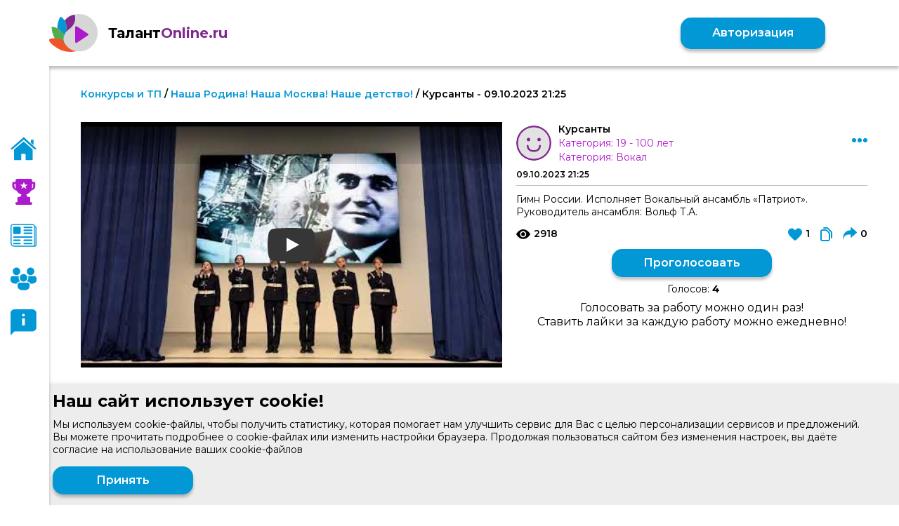

--- FILE ---
content_type: text/html; charset=utf-8
request_url: https://talantonline.ru/App/Contests/Work?workId=c48b4f6f-4f42-4e9d-aff2-c583bd6f4c77
body_size: 21195
content:



<!doctype html>
<html lang="ru">

<head>
    <title>Таланты - &#x41D;&#x430;&#x448;&#x430; &#x420;&#x43E;&#x434;&#x438;&#x43D;&#x430;! &#x41D;&#x430;&#x448;&#x430; &#x41C;&#x43E;&#x441;&#x43A;&#x432;&#x430;! &#x41D;&#x430;&#x448;&#x435; &#x434;&#x435;&#x442;&#x441;&#x442;&#x432;&#x43E;! patriotvk</title>
    <meta charset="utf-8" />
    <meta http-equiv="X-UA-Compatible" content="IE=edge">
    <meta name="viewport" content="width=device-width, initial-scale=1, maximum-scale=1" />
    <meta name="description" content="Мы рады пригласить на наши детские конкурсы и конкурсы юных талантов: конкурс танцев, конкурс живописи, конкурс рисунка, конкурс вокала, конкурс чтецов, конкурс стихов, конкурс фотографии, конкурс музыки и другие творческие конкурсы. Все детские онлайн конкурсы бесплатные!"> 
    <link rel="preconnect" href="https://fonts.googleapis.com">
    <link rel="preconnect" href="https://fonts.gstatic.com" crossorigin>
    <link href="https://fonts.googleapis.com/css2?family=Montserrat:wght@400;600;700&display=swap" rel="stylesheet">
    <link rel="icon" type="image/x-icon" href="/img/favicon.png" />
    <link rel="stylesheet" href="/css//swiper-bundle.min.css" />
    <link rel="stylesheet" href="/css/bootstrap.min.css">
    <link rel="stylesheet" href="/css/datepicker.min.css">
    <link rel="stylesheet" href="/css/virtual-select.min.css">
    <link rel="stylesheet" href="/css/tooltip.min.css">
    <link rel="stylesheet" href="/css/slick.css">
    <link rel="stylesheet" href="/css/slick-theme.css">
    <link rel="stylesheet" href="/css/animate.min.css">
    <link rel="stylesheet" href="/css/lite-yt-embed.css">
    <link rel="stylesheet" href="/css/main.css?v1.1.28.3"> 

    <!-- Yandex.Metrika counter --> <script type="text/javascript" > (function(m,e,t,r,i,k,a){m[i]=m[i]||function(){(m[i].a=m[i].a||[]).push(arguments)}; m[i].l=1*new Date(); for (var j = 0; j < document.scripts.length; j++) {if (document.scripts[j].src === r) { return; }} k=e.createElement(t),a=e.getElementsByTagName(t)[0],k.async=1,k.src=r,a.parentNode.insertBefore(k,a)}) (window, document, "script", "https://mc.yandex.ru/metrika/tag.js", "ym"); ym(90477694, "init", { clickmap:true, trackLinks:true, accurateTrackBounce:true, webvisor:true }); </script> <noscript><div><img src="https://mc.yandex.ru/watch/90477694" style="position:absolute; left:-9999px;" alt="" /></div></noscript> <!-- /Yandex.Metrika counter -->
</head>

<body>
    <div class="toast-container position-fixed top-50 start-50 translate-middle">
	<div id="liveToast" class="toast" role="alert" aria-live="assertive" aria-atomic="true">
		<div class="toast-header">
			<div class="toast__header-logo">
				<img src="/img/logo.svg">
				<p>Талант<span>Online.ru</span></p>
			</div>

			<button type="button" class="btn-close" data-bs-dismiss="toast" aria-label="Закрыть"></button>
		</div>
		<div class="toast-body" id="toasterText">
			Привет, мир! Это тост-сообщение.
		</div>
	</div>
</div>
    
<div class="modal fade" id="questionModal" tabindex="-1" aria-labelledby="exampleModalLabel" aria-hidden="true">
	<div class="modal-dialog">
		<div class="modal-content">
			<div class="modal-header loginModal__header">
				<a href="" class="svgItem" data-bs-dismiss="modal" aria-label="Close">
					<svg width="19" height="19" viewBox="0 0 19 19" xmlns="http://www.w3.org/2000/svg">
						<rect x="2.50952" width="23.3211" height="3.54887" transform="rotate(45 2.50952 0)"></rect>
						<rect y="16.4902" width="23.3211" height="3.54887" transform="rotate(-45 0 16.4902)"></rect>
					</svg>
				</a>
			</div>
			<div class="modal-body loginModal__body">
				<div class="loginModal__title">
					<h2 id="questionModalTitle">Вопрос</h2>
				</div>
				<div class="loginModal__text">
					<p id="questionModalText">Вы действительно уверены, что хотите этого?</p>
				</div>
				<div class="loginModal__btn">
					<a href="" id="questionModalLink" class="activeLinks">Да</a>
				</div>
				<div class="loginModal__form-links">
					<a href="#" id="questionModalCloseLink" data-bs-dismiss="modal" aria-label="Close">Спасибо, но нет</a>
				</div>
			</div>
		</div>
	</div>
</div>
    
<div class="modal fade" id="loadModal" tabindex="-1" aria-labelledby="exampleModalLabel" aria-hidden="true">
	<div class="modal-dialog">
		<div class="modal-content">
			<div class="modal-header loginModal__header">
			</div>
			<div class="modal-body loginModal__body">
				<div class="loginModal__title">
					<h2 id="questionModalTitle">Идет загрузка файла</h2>
				</div>
				<div class="loginModal__load">
					<svg width="39" height="39" viewBox="0 0 39 39" fill="none" xmlns="http://www.w3.org/2000/svg">
						<path d="M11.3292 2.84985C5.1625 5.93319 1 12.0999 1 19.4999C1 29.6749 9.325 37.9999 19.5 37.9999C29.675 37.9999 38 29.6749 38 19.4999" stroke="#B217CF" stroke-width="2" stroke-miterlimit="10"/>
						<path d="M38 19.4999C38 19.0374 38 18.4208 38 17.9583" stroke="#B217CF" stroke-width="2" stroke-miterlimit="10"/>
						<path d="M37.5372 15.1833C35.8413 8.09168 29.8288 2.54168 22.583 1.30835" stroke="#B217CF" stroke-width="2" stroke-miterlimit="10" stroke-dasharray="1.87 1.87"/>
						<path d="M21.0417 1C20.5792 1 19.9625 1 19.5 1" stroke="#B217CF" stroke-width="2" stroke-miterlimit="10"/>
						<path d="M11.7917 13.3334V2.54175H1" stroke="#B217CF" stroke-width="2" stroke-miterlimit="10"/>
					</svg>
				</div>	
				<div class="loginModal__text">
					<p id="questionModalText">Подождите или уменьшите размер загружаемого файла</p>
				</div>				
			</div>
		</div>
	</div>
</div>


<div class="modal fade bannerModal" id="bannerModal" tabindex="-1" aria-labelledby="exampleModalLabel" aria-hidden="true">
	<div class="modal-dialog">
		<div class="modal-content">
			<div class="modal-header loginModal__header">
				<a href="" class="svgItem" data-bs-dismiss="modal" aria-label="Close" onclick="modalBannerSetCookie();">
					<svg width="19" height="19" viewBox="0 0 19 19" xmlns="http://www.w3.org/2000/svg">
						<rect x="2.50952" width="23.3211" height="3.54887" transform="rotate(45 2.50952 0)"></rect>
						<rect y="16.4902" width="23.3211" height="3.54887" transform="rotate(-45 0 16.4902)"></rect>
					</svg>
				</a>
			</div>
			<div class="modal-body bannerModal__body">
				<a href="/App/Home/AcceptBanner">
					<div class="bannerModal__img bannerModalPc">
						<img src="/img/ModalBannerPC.png" />
					</div>
					<div class="bannerModal__img bannerModalMobile">
						<img src="/img/ModalBannerMobile.png" />
					</div>
				</a>
			</div>
		</div>
	</div>
</div>
    <div class="offcanvas offcanvas-start" tabindex="-1" id="offcanvasBurger" aria-labelledby="offcanvasExampleLabel">
	    <div class="offcanvas-header">
    <a href="/App/Home/Index" class="header__logo">
        <img src="/img/logo.svg" alt="">
        <h2>Талант<span>Online.ru</span></h2>
    </a>
    <a class="svgItem" data-bs-dismiss="offcanvas" aria-label="Закрыть">
        <svg width="19" height="19" viewBox="0 0 19 19" xmlns="http://www.w3.org/2000/svg">
            <rect x="2.50952" width="23.3211" height="3.54887" transform="rotate(45 2.50952 0)" />
            <rect y="16.4902" width="23.3211" height="3.54887" transform="rotate(-45 0 16.4902)" />
        </svg>
    </a>
</div>
	    
        


<div class="burgerMenu">
    <!--<div class="header__lang">
        <button class="header__langButton svgItem" type="button" data-bs-toggle="dropdown"
                aria-expanded="false">
            <p>RU</p>
            <div class="header__lang-arrow">
                <svg width="15" height="13" viewBox="0 0 15 13" xmlns="http://www.w3.org/2000/svg">
                    <path d="M7.5 13L0.138784 0.250001L14.8612 0.250002L7.5 13Z" />
                </svg>
            </div>
        </button>
        <ul class="dropdown-menu header__langMenu">
            <a href="">RU</a>
            <a href="">EN</a>
        </ul>
    </div>-->
    <div class="burgerMenu__items">
        <a href="/App/Information/Index" class="burgerMenu__item">О проекте</a>
        <a href="/App/Information/Policy" class="burgerMenu__item">Политика конфиденциальности</a>
        <a href="/App/Information/Agreement" class="burgerMenu__item">Условия пользования</a>
        <a href="/App/Information/Rules" class="burgerMenu__item">Правила проекта</a>
        <a href="/App/Support/Support" class="burgerMenu__item">Вопросы и ответы</a>
        <a href="/App/Support/BecomeVolunteer?type=0" class="burgerMenu__item">Стать волонтером</a>
        <a href="/App/Support/BecomeVolunteer?type=1" class="burgerMenu__item">Стать членом жюри</a>
        <a href="/App/Information/Jury" target="_blank" class="burgerMenu__item">Члены жюри и эксперты</a>
        <a href="/App/Information/Cooperation" target="_blank" class="burgerMenu__item">Сотрудничество и реклама</a>
        <a href="/App/Support/Feedback" class="burgerMenu__item">Для партнёров</a>
    </div>
</div>
    </div>


<div class="modal fade" id="loginModal" tabindex="-1" aria-labelledby="exampleModalLabel" aria-hidden="true">
	<div class="modal-dialog">
		<div class="modal-content">
			<div class="modal-header loginModal__header">
				<a href="" class="svgItem" data-bs-dismiss="modal" aria-label="Close">
					<svg width="19" height="19" viewBox="0 0 19 19" xmlns="http://www.w3.org/2000/svg">
						<rect x="2.50952" width="23.3211" height="3.54887" transform="rotate(45 2.50952 0)"></rect>
						<rect y="16.4902" width="23.3211" height="3.54887" transform="rotate(-45 0 16.4902)"></rect>
					</svg>
				</a>
			</div>
			<div class="modal-body loginModal__body">
				<div class="loginModal__title">
					<h2>Авторизация</h2>
				</div>
				<div class="loginModal__form">
					<form action="/App/Account/Login" method="post">
						<div class="form__item form__itemInput">
							<p>Логин или e-mail*</p>
							<input type="text" name="login" id="Login" value="">
						</div>
						<div class="form__item form__itemInput">
							<p>Пароль*</p>
							<div class="passwordBlock">
								<input type="password" name="password" id="Password">
								<div class="passwordBlock__eye" data-eye-value="0" onclick="passwordEye(this);">
									<svg class="eyeOn " width="26" height="18" viewBox="0 0 26 18" fill="none" xmlns="http://www.w3.org/2000/svg">
										<path d="M1 9C8.2 -1.66667 17.8 -1.66667 25 9C17.8 19.6667 8.2 19.6667 1 9Z" stroke="#EF542B" stroke-width="2" stroke-linejoin="round"/>
										<path d="M17 9C17 10.0609 16.5786 11.0783 15.8284 11.8284C15.0783 12.5786 14.0609 13 13 13C11.9391 13 10.9217 12.5786 10.1716 11.8284C9.42143 11.0783 9 10.0609 9 9C9 7.93913 9.42143 6.92172 10.1716 6.17157C10.9217 5.42143 11.9391 5 13 5C14.0609 5 15.0783 5.42143 15.8284 6.17157C16.5786 6.92172 17 7.93913 17 9Z" stroke="#EF542B" stroke-width="2" stroke-linejoin="round"/>
									</svg>
									<svg class="eyeOff disabled" width="26" height="11" viewBox="0 0 26 11" fill="none" xmlns="http://www.w3.org/2000/svg">
										<path d="M1 1C2.14481 2.38429 3.49346 3.58762 5 4.56899M5 4.56899C6.62161 5.62476 8.43258 6.35821 10.3333 6.72899C12.095 7.06674 13.905 7.06674 15.6667 6.72899C17.5674 6.35821 19.3784 5.62476 21 4.56899M5 4.56899L3 6.98154M25 1C23.8552 2.38429 22.5065 3.58762 21 4.56899M21 4.56899L23 6.98154M10.3333 6.72766L9.66667 9.64M15.6667 6.72766L16.3333 9.64" stroke="#EF542B" stroke-width="2" stroke-linecap="round" stroke-linejoin="round"/>
									</svg>
								</div>
							</div>							
						</div>
						<div class="form__buttons">
							<button class="activeLinks" onclick="this.form.submit();">Войти</button>
						</div>
					<input name="__RequestVerificationToken" type="hidden" value="CfDJ8G7Zp7UyyQ1NtHcXWu0uZyo1lc1MOAcRiUqDxKMrelZroo5uILpcngs79JoyqBbM_k4PBBxJlDoXUF74ICzJ6AzqQ3cEmXqY8hyOYCbynO71OsLMfoauL3mUVi39TfXrT1Hvcq3jkGWxcWouKGllEKw" /></form>
				</div>
				<div class="loginModal__form-links">
					<a class="loginModal__form-link" href="/App/Account/Registration">Регистрация</a>
					<a class="loginModal__form-link" href="/App/Account/RemindPassword">Забыли пароль?</a>
				</div>
			</div>
		</div>
	</div>
</div>    <header class="fixed-top">
        

<div class="container-fluid">
    <div class="row header__row">
        <div class="header__left">
            <a class="header__burger svgItem" data-bs-toggle="offcanvas" href="#offcanvasBurger" role="button" aria-controls="offcanvasBurger">
                <svg width="30" height="21" viewBox="0 0 30 21" xmlns="http://www.w3.org/2000/svg">
                    <rect width="30" height="4.56522" fill="#0297D5" />
                    <rect y="8.2168" width="30" height="4.56522" />
                    <rect y="16.4355" width="30" height="4.56522" />
                </svg>
            </a>
            <a href="/App/Home/Index?noRedirect=true" class="header__logo">
                <img src="/img/logo.svg" alt="">
                <h2>Талант<span>Online.ru</span></h2>
            </a>
        </div>
        <div class="header__right">
            <!--<div class="header__lang">
                <button class="header__langButton svgItem" type="button" data-bs-toggle="dropdown"
                        aria-expanded="false">
                    <p>RU</p>
                    <div class="header__lang-arrow">
                        <svg width="15" height="13" viewBox="0 0 15 13" xmlns="http://www.w3.org/2000/svg">
                            <path d="M7.5 13L0.138784 0.250001L14.8612 0.250002L7.5 13Z" />
                        </svg>
                    </div>
                </button>
                <ul class="dropdown-menu header__langMenu">
                    <a href="">RU</a>
                    <a href="">EN</a>
                </ul>
            </div>-->
                <a href="" class="activeLinks" data-bs-toggle="modal" data-bs-target="#loginModal" onclick="setTimeout(hideBannerModal, 1000);">Авторизация</a>
        </div>
    </div>
</div>
    </header>

    
<div class="sideMenu">
        <div class="sideMenu__items">
            <a href="/App/Feed/Posts" class="sideMenu__item  svgItem ">
                <div class="sideMenu__item-img">
                    <svg width="37" height="37" viewBox="0 0 37 37" xmlns="http://www.w3.org/2000/svg">
                        <path d="M5.03047 34.4237C5.03047 34.4237 4.99682 35.2509 5.8058 35.2509C6.81247 35.2509 15.1322 35.2396 15.1322 35.2396L15.1462 27.5971C15.1462 27.5971 15.0144 26.3381 16.2356 26.3381H20.1067C21.5522 26.3381 21.4639 27.5971 21.4639 27.5971L21.447 35.2158C21.447 35.2158 29.3377 35.2158 30.5772 35.2158C31.6035 35.2158 31.5572 34.1867 31.5572 34.1867V20.0933L18.6892 8.64844L5.03047 20.0947C5.03047 20.0947 5.03047 34.4237 5.03047 34.4237Z" />
                        <path d="M0 19.0292C0 19.0292 1.15809 21.1659 3.68878 19.0292L18.8042 6.24111L32.9747 18.9493C35.9022 21.0607 37 18.9493 37 18.9493L18.8042 2.4668L0 19.0292Z" />
                        <path d="M32.6302 6.21289H28.9863L29.0018 10.6335L32.6302 13.7138V6.21289Z" />
                    </svg>
                </div>
                <p>Лента работ</p>
            </a>
            <a href="/App/Contests/Contests" class="sideMenu__item sideMenu__itemActive svgItem">
                <div class="sideMenu__item-img">
                    <svg width="37" height="37" viewBox="0 0 37 37" xmlns="http://www.w3.org/2000/svg">
                        <path d="M32.6814 4.14655H30.6323V3.04421V1.9602C30.6323 0.904108 29.8076 0 28.6492 0H9.28967C8.13121 0 7.1902 0.904108 7.1902 1.9602V3.04421V4.14655H5.09476C4.19119 4.14655 2.4668 4.58864 2.4668 6.50052V9.64121C2.4668 13.0443 5.0442 15.914 8.52203 16.7525C10.0115 19.4818 12.63 21.557 15.7754 22.4083C15.2613 22.6194 14.9042 23.0847 14.9042 23.6267C14.9042 23.9159 15.0092 24.2414 15.1824 24.4009H15.1252C14.3348 24.4009 13.6884 25.0388 13.6431 25.6767H11.728C11.2145 25.6767 10.7319 25.8557 10.3685 26.1887C10.0052 26.5215 9.80662 26.9604 9.80924 27.4283L9.84143 33.1724H8.95413C7.81894 33.1724 6.84032 34.0115 6.84032 35.0463V35.1261C6.84032 36.161 7.81894 37 8.95413 37H28.8099C29.9451 37 30.8072 36.161 30.8072 35.1261V35.0463C30.8072 34.0115 29.9453 33.1724 28.8099 33.1724H28.0974L28.1294 27.4263C28.132 26.9582 27.9335 26.5215 27.5701 26.1885C27.2069 25.8557 26.7241 25.6767 26.2107 25.6767H24.2959C24.2506 25.0388 23.6042 24.4009 22.8138 24.4009H22.7566C22.9298 24.2414 23.0327 23.916 23.0327 23.6267C23.0327 23.0845 22.6737 22.6185 22.1595 22.4073C25.305 21.5562 27.8691 19.4815 29.3585 16.7521C32.8365 15.9135 35.3557 13.0443 35.3557 9.64121V6.6104C35.3557 4.61176 33.6413 4.14655 32.6814 4.14655ZM5.61573 10.3338V7.01724H7.1902V11.5199C7.1902 12.5397 7.31878 13.5275 7.58329 14.468C6.37393 13.4273 5.61573 11.959 5.61573 10.3338ZM22.5708 14.3672L18.9695 11.9819L15.3683 14.3672L16.7439 10.5133L13.1427 8.13362H17.5941L18.9697 4.2743L20.3451 8.13362H24.7964L21.1953 10.5133L22.5708 14.3672ZM32.2067 10.3338C32.2067 11.9591 31.4486 13.4277 30.2388 14.4683C30.5035 13.5276 30.6323 12.5398 30.6323 11.5199V7.01724H32.2067V10.3338Z" />
                    </svg>
                </div>
                <p>Конкурсы</p>
            </a>
            <a href="/App/News/List" class="sideMenu__item  svgItem">
                <div class="sideMenu__item-img">
                    <svg width="37" height="37" viewBox="0 0 37 37" xmlns="http://www.w3.org/2000/svg">
                        <path d="M3.74389 2.4668C1.68216 2.4668 0 4.14965 0 6.21138V21.0287V22.3118V29.3998C0 32.3251 2.3789 34.7013 5.30419 34.7013H29.0279H34.5949C34.8685 34.7013 35.1308 34.6524 35.3764 34.5664C35.9263 34.5264 36.3525 34.1521 36.6024 33.734C36.7671 33.4582 36.875 33.143 36.9374 32.8059C36.9434 32.7785 36.9475 32.7506 36.9526 32.7227C36.9611 32.6691 36.9714 32.6165 36.9773 32.5617C36.9858 32.4847 36.9902 32.4062 36.9911 32.3272C36.9912 32.3179 36.9924 32.3099 36.9924 32.3011C36.9938 32.2582 37 32.2172 37 32.1738V14.5757H36.9924V7.56056C36.9924 6.27721 35.9651 5.22137 34.6939 5.16851C34.24 3.61169 32.8004 2.46689 31.1007 2.46689L3.74389 2.4668ZM3.74389 3.87643H31.1007C32.4063 3.87643 33.4357 4.90584 33.4357 6.21138V21.0287V22.3118V29.3998H33.4432V32.1737C33.4432 32.5745 33.5102 32.9502 33.6352 33.2916H16.9294V33.2923H5.30419C3.13509 33.2923 1.40895 31.5689 1.40895 29.3998V22.3118V21.0287V6.21138C1.40895 4.90584 2.43835 3.87643 3.74389 3.87643V3.87643ZM4.76827 6.18523C4.2074 6.18523 3.75628 6.94105 3.75628 7.87968V14.9726C3.75628 15.9112 4.2074 16.667 4.76827 16.667H13.4008C13.9617 16.667 14.4135 15.9112 14.4135 14.9726V7.87968C14.4135 6.94105 13.9617 6.18523 13.4008 6.18523H4.76827ZM19.4893 6.18523C18.9284 6.18523 18.4773 6.65449 18.4773 7.23712C18.4773 7.81978 18.9284 8.28834 19.4893 8.28834H30.2215C30.7824 8.28834 31.2342 7.81978 31.2342 7.23712C31.2342 6.65449 30.7824 6.18523 30.2215 6.18523H19.4893ZM34.8446 6.60282C35.2769 6.70985 35.5835 7.08725 35.5835 7.56047V32.2913C35.5831 32.3007 35.5821 32.3111 35.5814 32.3209C35.5808 32.3706 35.5752 32.4188 35.5677 32.4661C35.5639 32.4912 35.5585 32.5141 35.5539 32.5383C35.4952 32.7909 35.3461 33.0013 35.1377 33.1348C35.1165 33.113 35.0865 33.0761 35.0476 33.011C34.9459 32.8408 34.8501 32.5301 34.8501 32.1738V14.5757H34.8446L34.8446 6.60282ZM19.4893 10.3742C18.9284 10.3742 18.4773 10.8435 18.4773 11.4261C18.4773 12.0088 18.9284 12.478 19.4893 12.478H30.2215C30.7824 12.478 31.2342 12.0088 31.2342 11.4261C31.2342 10.8435 30.7824 10.3742 30.2215 10.3742H19.4893ZM19.4893 14.5632C18.9284 14.5632 18.4773 15.0325 18.4773 15.6151C18.4773 16.1978 18.9284 16.667 19.4893 16.667H30.2215C30.7824 16.667 31.2342 16.1978 31.2342 15.6151C31.2342 15.0325 30.7824 14.5632 30.2215 14.5632H19.4893ZM4.78684 19.9816C4.21602 19.9816 3.75628 20.4502 3.75628 21.0328C3.75628 21.6155 4.21602 22.0847 4.78684 22.0847H30.2036C30.7744 22.0847 31.2342 21.6155 31.2342 21.0328C31.2342 20.4502 30.7744 19.9816 30.2036 19.9816H4.78684ZM4.80817 24.5724C4.22553 24.5724 3.75628 25.041 3.75628 25.6236C3.75628 26.2063 4.22553 26.6755 4.80817 26.6755H13.3616C13.9443 26.6755 14.4128 26.2063 14.4128 25.6236C14.4128 25.041 13.9443 24.5724 13.3616 24.5724H4.80817ZM19.4893 24.5724C18.9284 24.5724 18.4773 25.041 18.4773 25.6236C18.4773 26.2063 18.9284 26.6755 19.4893 26.6755H30.2215C30.7824 26.6755 31.2342 26.2063 31.2342 25.6236C31.2342 25.041 30.7824 24.5724 30.2215 24.5724H19.4893ZM4.80817 29.1625C4.22552 29.1625 3.75628 29.6317 3.75628 30.2144C3.75628 30.797 4.22552 31.2663 4.80817 31.2663H13.3616C13.9443 31.2663 14.4128 30.797 14.4128 30.2144C14.4128 29.6317 13.9443 29.1625 13.3616 29.1625H4.80817ZM19.4893 29.1625C18.9284 29.1625 18.4773 29.6317 18.4773 30.2144C18.4773 30.797 18.9284 31.2663 19.4893 31.2663H30.2215C30.7824 31.2663 31.2342 30.797 31.2342 30.2144C31.2342 29.6317 30.7824 29.1625 30.2215 29.1625H19.4893Z" />
                    </svg>
                </div>
                <p>Новости</p>
            </a>
            <a href="/App/Users/Users" class="sideMenu__item  svgItem">
                <div class="sideMenu__item-img">
                    <svg width="37" height="37" viewBox="0 0 37 37" xmlns="http://www.w3.org/2000/svg">
                        <path d="M24.2812 24.0501C25.7713 24.0501 26.9792 25.258 26.9792 26.748V29.8344L26.967 30.0016C26.4879 33.2795 23.5436 34.8557 18.603 34.8557C13.6802 34.8557 10.6888 33.2976 10.0431 30.0574L10.0208 29.8314V26.748C10.0208 25.258 11.2287 24.0501 12.7187 24.0501H24.2812ZM25.0427 14.8L34.3021 14.8001C35.7921 14.8001 37 16.008 37 17.498V20.5844L36.9878 20.7516C36.5088 24.0295 33.5644 25.6057 28.6238 25.6057L28.3645 25.6033C27.8888 23.9029 26.3795 22.6343 24.5569 22.5173L24.2812 22.5085L22.8595 22.5096C24.432 21.2378 25.4375 19.2926 25.4375 17.1126C25.4375 16.3017 25.2984 15.5233 25.0427 14.8ZM2.69792 14.8001L11.9573 14.8C11.7016 15.5233 11.5625 16.3017 11.5625 17.1126C11.5625 19.1644 12.4532 21.0081 13.869 22.2782L14.1405 22.5096L12.7187 22.5085C10.7729 22.5085 9.13315 23.8194 8.63467 25.6063L8.58214 25.6057C3.65932 25.6057 0.668006 24.0476 0.0222967 20.8074L0 20.5814V17.498C0 16.008 1.2079 14.8001 2.69792 14.8001ZM18.5 11.7168C21.48 11.7168 23.8958 14.1326 23.8958 17.1126C23.8958 20.0927 21.48 22.5085 18.5 22.5085C15.52 22.5085 13.1042 20.0927 13.1042 17.1126C13.1042 14.1326 15.52 11.7168 18.5 11.7168ZM28.5208 2.4668C31.5009 2.4668 33.9167 4.88259 33.9167 7.86263C33.9167 10.8427 31.5009 13.2585 28.5208 13.2585C25.5408 13.2585 23.125 10.8427 23.125 7.86263C23.125 4.88259 25.5408 2.4668 28.5208 2.4668ZM8.47917 2.4668C11.4592 2.4668 13.875 4.88259 13.875 7.86263C13.875 10.8427 11.4592 13.2585 8.47917 13.2585C5.49913 13.2585 3.08333 10.8427 3.08333 7.86263C3.08333 4.88259 5.49913 2.4668 8.47917 2.4668Z" />
                    </svg>
                </div>
                <p>Сообщество</p>
            </a>
            <a href="/App/Information/Index" class="sideMenu__item  svgItem">
                <div class="sideMenu__item-img">
                    <svg width="37" height="37" viewBox="0 0 37 37" xmlns="http://www.w3.org/2000/svg">
                        <path d="M30.9848 31.45H5.80965L0 37V5.55C0 2.4975 2.61434 0 5.80965 0H30.9848C34.1801 0 36.7944 2.4975 36.7944 5.55V25.9C36.7944 28.9525 34.1801 31.45 30.9848 31.45Z" />
                        <path d="M20.334 12.9492H16.4609V23.1242H20.334V12.9492Z" fill="white" />
                        <path d="M18.3975 10.1746C19.467 10.1746 20.334 9.34634 20.334 8.32461C20.334 7.30288 19.467 6.47461 18.3975 6.47461C17.328 6.47461 16.4609 7.30288 16.4609 8.32461C16.4609 9.34634 17.328 10.1746 18.3975 10.1746Z"
                              fill="white" />
                    </svg>

                </div>
                <p>О проекте</p>
            </a>
        </div>

    </div>

    

<div class="modal fade" id="reportModal" tabindex="-1" aria-labelledby="exampleModalLabel" aria-hidden="true">
	<div class="modal-dialog">
		<div class="modal-content">
			<div class="modal-header loginModal__header">
				<a href="" class="svgItem" data-bs-dismiss="modal" aria-label="Close">
					<svg width="19" height="19" viewBox="0 0 19 19" xmlns="http://www.w3.org/2000/svg">
						<rect x="2.50952" width="23.3211" height="3.54887" transform="rotate(45 2.50952 0)"></rect>
						<rect y="16.4902" width="23.3211" height="3.54887" transform="rotate(-45 0 16.4902)"></rect>
					</svg>
				</a>
			</div>
			<div class="modal-body loginModal__body">
				<div class="loginModal__title">
					<h2 id="questionModalTitle">Пожаловаться</h2>
				</div>
				<div class="loginModal__text">
					<p id="questionModalText">Выберите причину жалобы:</p>
                    <input type="hidden" value="" id="reportPostId" />
					<div class="form__item form__itemSelect">
                        <select name="complaintReason" id="complaintReasonId">
								<option value="3bc02a7f-a296-486d-8476-eeb1042d74e4">&#x41D;&#x435;&#x434;&#x43E;&#x43F;&#x443;&#x441;&#x442;&#x438;&#x43C;&#x44B;&#x439; &#x43A;&#x43E;&#x43D;&#x442;&#x435;&#x43D;&#x442;</option>
								<option value="8cc0d35a-aaaa-4e8a-b332-7278e9cbb360">&#x41D;&#x430;&#x440;&#x443;&#x448;&#x435;&#x43D;&#x438;&#x435; &#x43F;&#x440;&#x430;&#x432;&#x438;&#x43B;</option>
								<option value="77b8becf-2bf1-41c4-beb8-b2f33ab48662">&#x41F;&#x43B;&#x430;&#x433;&#x438;&#x430;&#x442;</option>
								<option value="004f2fc1-7f9b-4cc2-9411-eea931a6cf2f">&#x422;&#x435;&#x445;&#x43D;&#x438;&#x447;&#x435;&#x441;&#x43A;&#x430;&#x44F; &#x43E;&#x448;&#x438;&#x431;&#x43A;&#x430;</option>
                        </select>
                    </div>
                    <p id="questionModalText">Ваш комментарий</p>
					<div class="form__item form__itemText">
                        <textarea id="complaintComment" name="complaintComment"></textarea>
                    </div>
				</div>
				<div class="loginModal__btn">
					<a href="#" id="questionModalLink" class="activeLinks" onclick="onComplainClick(event, this)">Пожаловаться</a>
				</div>
				<div class="loginModal__form-links">
					<a href="#" class="loginModal__form-link" id="questionModalCloseLink" data-bs-dismiss="modal" aria-label="Close">Отмена</a>
				</div>
			</div>
		</div>
	</div>
</div>

<section class="content">

    <section class="cupWorkPage">
        <div class="container">
            <div class="row breadcrumbs__row">
                <div class="breadcrumbs__block">
                    <p>
                        <a href="/App/Contests/Contests">Конкурсы и ТП</a> / <a href="/App/Contests/Contest?contestId=37f1b662-2642-4584-92d9-5b5d89caf80b">&#x41D;&#x430;&#x448;&#x430; &#x420;&#x43E;&#x434;&#x438;&#x43D;&#x430;! &#x41D;&#x430;&#x448;&#x430; &#x41C;&#x43E;&#x441;&#x43A;&#x432;&#x430;! &#x41D;&#x430;&#x448;&#x435; &#x434;&#x435;&#x442;&#x441;&#x442;&#x432;&#x43E;!</a> / &#x41A;&#x443;&#x440;&#x441;&#x430;&#x43D;&#x442;&#x44B;  - 09.10.2023 21:25
                    </p>
                </div>
            </div>
            <div class="row cupWorkPage__row">
                        <div class="cupWorkPage__img cupWorkPage__video">
                            <lite-youtube videoid="dT4uqMeJmPw" playlabel="Play: Keynote (Google I/O '18)"></lite-youtube>
                        </div>
                <div class="cupWorkPage__desc">
                    <div class="feed__item-top">
                        <div class="feed__item-info">
                            <div class="feed__item-bio">
                                <a href="/App/Users/Profile?userId=f72421e3-af3b-487c-914a-165f10167028">
                                    <div class="feed__item-bioPhoto">
                                            <div class="avatar__wrapper">
                                                <img src="/img/noPhoto.png" alt="" class="avatar__wrapper-img">
                                            </div>
                                        <div class="feed__item-bioPhotoBravo disabled bravoLabel-f72421e3-af3b-487c-914a-165f10167028">
                                            <svg width="59" height="16" viewBox="0 0 59 16" fill="none" xmlns="http://www.w3.org/2000/svg">
                                                <path d="M40.2117 15.5225H57.5038C58.0737 15.5225 58.5938 15.2709 58.8455 14.9025C59.0972 14.534 59.0365 14.0763 58.6889 13.7507L55.1629 10.452L58.6527 7.44242C59.0242 7.12097 59.104 6.69451 58.8578 6.31567C58.6117 5.93683 58.0838 5.7363 57.5036 5.7363H49.3863V6.50344C49.3863 7.20804 49.1257 7.87003 48.5877 8.37611C46.6141 10.2326 40.2117 15.5225 40.2117 15.5225Z" fill="#9104AE"/>
                                                <path d="M10.412 8.41086C9.81767 7.87223 9.49692 7.18068 9.49692 6.45571V5.77148H1.49545C0.915253 5.77148 0.387379 5.97202 0.14125 6.35086C-0.104878 6.72969 -0.0248908 7.15615 0.346391 7.47761L3.83616 10.4872L0.310377 13.7857C-0.0370285 14.1113 -0.097715 14.5691 0.153786 14.9376C0.405485 15.3061 0.925798 15.5576 1.49545 15.5576H18.7873C18.7873 15.5576 12.432 10.2412 10.412 8.41086Z" fill="#9104AE"/>
                                                <path d="M6.88289 12.2075C7.26171 12.4463 7.87705 12.6225 8.47456 12.6225H50.6601C51.1434 12.6225 51.719 12.4746 52.0425 12.2855C52.3525 12.1041 52.5264 11.8013 52.5264 11.5736V1.13126C52.5264 0.540587 51.5398 0 50.419 0H8.47456C7.35378 0 6.36719 0.458196 6.36719 1.04887V11.4912C6.36719 11.7426 6.58049 12.0169 6.88289 12.2075Z" fill="#AD19CC"/>
                                                <path d="M9.044 10V1.6H15.824V3.148H10.976V4.876H13.304C14.32 4.876 15.092 5.088 15.62 5.512C16.156 5.936 16.424 6.552 16.424 7.36C16.424 8.192 16.128 8.84 15.536 9.304C14.944 9.768 14.108 10 13.028 10H9.044ZM10.976 8.56H12.92C13.416 8.56 13.796 8.464 14.06 8.272C14.324 8.072 14.456 7.784 14.456 7.408C14.456 6.672 13.944 6.304 12.92 6.304H10.976V8.56ZM21.5634 10.096C21.0194 10.096 20.5434 9.976 20.1354 9.736C19.7274 9.496 19.4074 9.132 19.1754 8.644C18.9514 8.148 18.8394 7.524 18.8394 6.772C18.8394 6.012 18.9474 5.388 19.1634 4.9C19.3794 4.412 19.6914 4.048 20.0994 3.808C20.5074 3.568 20.9954 3.448 21.5634 3.448C22.1714 3.448 22.7154 3.588 23.1954 3.868C23.6834 4.14 24.0674 4.524 24.3474 5.02C24.6354 5.516 24.7794 6.1 24.7794 6.772C24.7794 7.452 24.6354 8.04 24.3474 8.536C24.0674 9.032 23.6834 9.416 23.1954 9.688C22.7154 9.96 22.1714 10.096 21.5634 10.096ZM17.7474 12.328V3.544H19.5354V4.864L19.4994 6.784L19.6194 8.692V12.328H17.7474ZM21.2394 8.56C21.5514 8.56 21.8274 8.488 22.0674 8.344C22.3154 8.2 22.5114 7.996 22.6554 7.732C22.8074 7.46 22.8834 7.14 22.8834 6.772C22.8834 6.396 22.8074 6.076 22.6554 5.812C22.5114 5.548 22.3154 5.344 22.0674 5.2C21.8274 5.056 21.5514 4.984 21.2394 4.984C20.9274 4.984 20.6474 5.056 20.3994 5.2C20.1514 5.344 19.9554 5.548 19.8114 5.812C19.6674 6.076 19.5954 6.396 19.5954 6.772C19.5954 7.14 19.6674 7.46 19.8114 7.732C19.9554 7.996 20.1514 8.2 20.3994 8.344C20.6474 8.488 20.9274 8.56 21.2394 8.56ZM29.8499 10V8.74L29.7299 8.464V6.208C29.7299 5.808 29.6059 5.496 29.3579 5.272C29.1179 5.048 28.7459 4.936 28.2419 4.936C27.8979 4.936 27.5579 4.992 27.2219 5.104C26.8939 5.208 26.6139 5.352 26.3819 5.536L25.7099 4.228C26.0619 3.98 26.4859 3.788 26.9819 3.652C27.4779 3.516 27.9819 3.448 28.4939 3.448C29.4779 3.448 30.2419 3.68 30.7859 4.144C31.3299 4.608 31.6019 5.332 31.6019 6.316V10H29.8499ZM27.8819 10.096C27.3779 10.096 26.9459 10.012 26.5859 9.844C26.2259 9.668 25.9499 9.432 25.7579 9.136C25.5659 8.84 25.4699 8.508 25.4699 8.14C25.4699 7.756 25.5619 7.42 25.7459 7.132C25.9379 6.844 26.2379 6.62 26.6459 6.46C27.0539 6.292 27.5859 6.208 28.2419 6.208H29.9579V7.3H28.4459C28.0059 7.3 27.7019 7.372 27.5339 7.516C27.3739 7.66 27.2939 7.84 27.2939 8.056C27.2939 8.296 27.3859 8.488 27.5699 8.632C27.7619 8.768 28.0219 8.836 28.3499 8.836C28.6619 8.836 28.9419 8.764 29.1899 8.62C29.4379 8.468 29.6179 8.248 29.7299 7.96L30.0179 8.824C29.8819 9.24 29.6339 9.556 29.2739 9.772C28.9139 9.988 28.4499 10.096 27.8819 10.096ZM33.2281 10V3.544H36.5281C37.3361 3.544 37.9681 3.692 38.4241 3.988C38.8801 4.276 39.1081 4.684 39.1081 5.212C39.1081 5.74 38.8921 6.156 38.4601 6.46C38.0361 6.756 37.4721 6.904 36.7681 6.904L36.9601 6.472C37.7441 6.472 38.3281 6.616 38.7121 6.904C39.1041 7.192 39.3001 7.612 39.3001 8.164C39.3001 8.732 39.0841 9.18 38.6521 9.508C38.2201 9.836 37.5601 10 36.6721 10H33.2281ZM34.9441 8.728H36.5161C36.8601 8.728 37.1161 8.672 37.2841 8.56C37.4601 8.44 37.5481 8.26 37.5481 8.02C37.5481 7.772 37.4681 7.592 37.3081 7.48C37.1481 7.36 36.8961 7.3 36.5521 7.3H34.9441V8.728ZM34.9441 6.196H36.3601C36.6881 6.196 36.9321 6.136 37.0921 6.016C37.2601 5.896 37.3441 5.724 37.3441 5.5C37.3441 5.268 37.2601 5.096 37.0921 4.984C36.9321 4.872 36.6881 4.816 36.3601 4.816H34.9441V6.196ZM43.717 10.096C43.029 10.096 42.417 9.952 41.881 9.664C41.353 9.376 40.933 8.984 40.621 8.488C40.317 7.984 40.165 7.412 40.165 6.772C40.165 6.124 40.317 5.552 40.621 5.056C40.933 4.552 41.353 4.16 41.881 3.88C42.417 3.592 43.029 3.448 43.717 3.448C44.397 3.448 45.005 3.592 45.541 3.88C46.077 4.16 46.497 4.548 46.801 5.044C47.105 5.54 47.257 6.116 47.257 6.772C47.257 7.412 47.105 7.984 46.801 8.488C46.497 8.984 46.077 9.376 45.541 9.664C45.005 9.952 44.397 10.096 43.717 10.096ZM43.717 8.56C44.029 8.56 44.309 8.488 44.557 8.344C44.805 8.2 45.001 7.996 45.145 7.732C45.289 7.46 45.361 7.14 45.361 6.772C45.361 6.396 45.289 6.076 45.145 5.812C45.001 5.548 44.805 5.344 44.557 5.2C44.309 5.056 44.029 4.984 43.717 4.984C43.405 4.984 43.125 5.056 42.877 5.2C42.629 5.344 42.429 5.548 42.277 5.812C42.133 6.076 42.061 6.396 42.061 6.772C42.061 7.14 42.133 7.46 42.277 7.732C42.429 7.996 42.629 8.2 42.877 8.344C43.125 8.488 43.405 8.56 43.717 8.56ZM48.6405 7.084L48.2685 1.6H50.5005L50.1285 7.084H48.6405ZM49.3845 10.096C49.0485 10.096 48.7725 9.988 48.5565 9.772C48.3405 9.556 48.2325 9.3 48.2325 9.004C48.2325 8.7 48.3405 8.448 48.5565 8.248C48.7725 8.04 49.0485 7.936 49.3845 7.936C49.7285 7.936 50.0045 8.04 50.2125 8.248C50.4285 8.448 50.5365 8.7 50.5365 9.004C50.5365 9.3 50.4285 9.556 50.2125 9.772C50.0045 9.988 49.7285 10.096 49.3845 10.096Z" fill="white"/>
                                            </svg>
                                        </div>
                                    </div>
                                </a>
                                <a href="/App/Users/Profile?userId=f72421e3-af3b-487c-914a-165f10167028">
                                        <p>&#x41A;&#x443;&#x440;&#x441;&#x430;&#x43D;&#x442;&#x44B; </p>

                                        <p class="postBioNick">Категория: 19 - 100 лет</p>

                                    <p class="postBioNick">Категория: &#x412;&#x43E;&#x43A;&#x430;&#x43B;</p>
                                </a>
                            </div>
                            <div class="feed__item-date">
                                <p>09.10.2023 21:25</p>
                            </div>
                        </div>
                        <div class="feed__item-options">
                            <div class="options__block">
                                <div class="dropdown dropstart">
                                    <a class="svgItem" href="#" role="button" id="optionsMenuLink"
                                       data-bs-toggle="dropdown" aria-expanded="false">
                                        <svg width="22" height="6" viewBox="0 0 22 6"
                                             xmlns="http://www.w3.org/2000/svg">
                                            <circle cx="3" cy="3" r="3" transform="rotate(-90 3 3)" />
                                            <circle cx="11" cy="3" r="3" transform="rotate(-90 11 3)" />
                                            <circle cx="19" cy="3" r="3" transform="rotate(-90 19 3)" />
                                        </svg>
                                    </a>
                                </div>

                            </div>
                        </div>
                    </div>
                    <div class="feed__item-text">
                        <p>
                            &#x413;&#x438;&#x43C;&#x43D; &#x420;&#x43E;&#x441;&#x441;&#x438;&#x438;. &#x418;&#x441;&#x43F;&#x43E;&#x43B;&#x43D;&#x44F;&#x435;&#x442; &#x412;&#x43E;&#x43A;&#x430;&#x43B;&#x44C;&#x43D;&#x44B;&#x439; &#x430;&#x43D;&#x441;&#x430;&#x43C;&#x431;&#x43B;&#x44C; &#xAB;&#x41F;&#x430;&#x442;&#x440;&#x438;&#x43E;&#x442;&#xBB;.&#xD;&#xA;&#x420;&#x443;&#x43A;&#x43E;&#x432;&#x43E;&#x434;&#x438;&#x442;&#x435;&#x43B;&#x44C; &#x430;&#x43D;&#x441;&#x430;&#x43C;&#x431;&#x43B;&#x44F;: &#x412;&#x43E;&#x43B;&#x44C;&#x444; &#x422;.&#x410;.
                        </p>
                    </div>
                    <div class="feed__item-bottom">
                        <div class="feed__item-bottomEyes">
                            <div class="feed__item-eye">
                                <svg width="20" height="14" viewBox="0 0 20 14" xmlns="http://www.w3.org/2000/svg">
                                    <path d="M9.81993 4.05371C8.31366 4.05371 7.08496 5.33956 7.08496 6.92339C7.08496 8.50314 8.30958 9.79307 9.81993 9.79307C11.3262 9.79307 12.5549 8.50723 12.5549 6.92339C12.5549 5.34364 11.3262 4.05371 9.81993 4.05371V4.05371Z" />
                                    <path d="M9.82039 11.4583C7.39565 11.4583 5.41994 9.42545 5.41994 6.92316C5.41994 4.42086 7.39565 2.388 9.82039 2.388C12.2451 2.388 14.2208 4.42086 14.2208 6.92316C14.2208 9.42545 12.2451 11.4583 9.82039 11.4583V11.4583ZM19.8745 6.48229C17.2701 2.30228 13.7596 0 10 0C6.24043 0 2.72987 2.30228 0.125523 6.48229C-0.041841 6.75171 -0.041841 7.0946 0.125523 7.36402C2.72987 11.544 6.24043 13.8463 10 13.8463C13.7596 13.8463 17.266 11.544 19.8745 7.36402C20.0418 7.0946 20.0418 6.75171 19.8745 6.48229Z" />
                                </svg>
                            </div>
                            <p>2918</p>
                        </div>
                        <div class="feed__item-bottomActions">
                            <a class="feed__item-action svgItem" href="/App/Account/Auth?isGuest=True">
                                <div class="feed__item-actionIcon">
                                    <svg width="20" height="18" viewBox="0 0 20 18"
                                         xmlns="http://www.w3.org/2000/svg">
                                        <path d="M19.9909 5.67684C19.9171 4.29853 19.3336 3.0042 18.3475 2.03227C17.349 1.04796 16.0459 0.505859 14.6786 0.505859C12.6437 0.505859 11.1689 2.11478 10.3766 2.97921C10.2543 3.1127 10.1109 3.26907 10.0112 3.36448C9.93129 3.28183 9.82306 3.15859 9.72348 3.04526C8.99988 2.22103 7.49398 0.505925 5.32193 0.505925C3.9546 0.505925 2.65161 1.04803 1.65303 2.03233C0.666939 3.0042 0.083247 4.29847 0.00945903 5.67684C-0.0639983 7.05289 0.287949 8.25022 1.15066 9.5593C1.83326 10.5953 3.63307 12.6183 5.52735 14.479C6.50306 15.4374 7.40108 16.2496 8.12428 16.8278C9.29867 17.7667 9.74847 17.8871 10.009 17.8871C10.2534 17.8871 10.7154 17.7775 11.901 16.8305C12.6226 16.2541 13.5175 15.4432 14.4891 14.4854C16.3664 12.6347 18.1596 10.609 18.85 9.5591C19.4306 8.67596 20.085 7.4367 19.9909 5.67684Z" />
                                    </svg>
                                </div>
                                <p id="likesCountLabel">1</p>
                            </a>
                            <a class="feed__item-action svgItem" title="Скопировать ссылку" data-postid="c48b4f6f-4f42-4e9d-aff2-c583bd6f4c77" onclick="copyLink(this)">
                                <div class="feed__item-actionIcon">
                                    <svg width="17" height="20" viewBox="0 0 17 20" xmlns="http://www.w3.org/2000/svg">
                                        <path fill-rule="evenodd" clip-rule="evenodd" d="M2.83333 4.99014C2.12206 4.99014 2 5.18863 2 5.89669V17.1787C2 17.8867 2.12206 18 2.83333 18H11.0758C11.787 18 12 17.8867 12 17.1787V9.31045C12 8.97045 11.7415 8.7404 11.5 8.5L8.5 5.5C8.2585 5.25957 7.98799 4.99014 7.64649 4.99014H2.83333ZM0 5.89669C0 4.33896 1.26853 3.07617 2.83333 3.07617H7.64649C8.39789 3.07617 9.11859 3.37333 9.64989 3.90228L13.0792 7.31605C13.6106 7.845 13.9091 8.56245 13.9091 9.31045V17.1787C13.9091 18.7364 12.6406 19.9992 11.0758 19.9992H2.83333C1.26853 19.9992 0 18.7364 0 17.1787V5.89669Z"/>
                                        <path fill-rule="evenodd" clip-rule="evenodd" d="M4.12109 0.769229C4.12109 0.3444 4.46705 0 4.89382 0H9.19178C9.94328 0 10.6639 0.29716 11.1953 0.826109L16.17 5.77834C16.7014 6.30729 16.9999 7.0247 16.9999 7.77274V15.1282C16.9999 15.553 16.6539 15.8974 16.2272 15.8974C15.8004 15.8974 15 15.553 15 15.1282V8C15 7.65998 14.7416 7.24043 14.5 7L10 2.5C9.7585 2.25956 9.53338 1.91397 9.19178 1.91397H4.89382C4.46705 1.91397 4.12109 1.19407 4.12109 0.769229Z"/>
                                    </svg>
                                </div>                                     
                            </a>            
                            <a class="feed__item-action svgItem">
                                <div id="98938f53-2818-441f-a5bd-7e43ade5e496" class="feed__item-shareActionIcon">
                                    <svg width="20" height="19" viewBox="0 0 20 19"
                                         xmlns="http://www.w3.org/2000/svg">
                                        <path d="M11.1516 0.701427V4.32049C6.35343 4.32049 0 6.64597 0 18.5217C2.09947 10.9445 4.92752 10.3617 11.1516 10.3617V14.0387C11.1516 14.3227 11.3077 14.5785 11.5694 14.6885C11.6571 14.7242 11.7493 14.742 11.84 14.742C12.0229 14.742 12.2028 14.6706 12.3366 14.5353L19.7948 7.83844C20.0684 7.56486 20.0684 7.11879 19.7948 6.84521L12.3366 0.206297C12.1359 0.00556797 11.8311 -0.0553936 11.5694 0.0531485C11.3077 0.161691 11.1516 0.415947 11.1516 0.701427Z" />
                                    </svg>
                                </div>
                                <p>0</p>
                            </a>
                        </div>
                    </div>
                    <div class="feed__item-btn">
                        <div class="feed__item-vote">
                                    <a href="/App/Account/Auth?isGuest=true" class="activeLinks">Проголосовать</a>
                                <p id="afterVoteText" class="disabled"><span>Спасибо, Вы  проголосовали!</span></p>
                                <p>Голосов: <span id="voteCounts">4</span></p>
                        </div>
                    </div>
                    <div class="feedPeoplesText__block">
                        <p>Голосовать за работу можно один раз! <br> Ставить лайки за каждую работу можно ежедневно!</p>
                    </div>
                </div>

            </div>
        </div>
    </section>


</section>



        <section class="cookie fixed-bottom" id="cookie">
            <div class="container">
			    <div class="row cookie__row">
				    <div class="cookie__content">
					    <div class="cookie__title">
						    <h3>Наш сайт использует cookie!</h3>
					    </div>
					    <div class="cookie__text">
						    <p>Мы используем cookie-файлы, чтобы получить статистику, которая помогает нам улучшить сервис для Вас с целью персонализации сервисов и предложений. Вы можете прочитать подробнее о cookie-файлах или изменить настройки браузера. Продолжая пользоваться сайтом без изменения настроек, вы даёте согласие на использование ваших cookie-файлов</p>
					    </div>
					    <div class="cookie__btn">
						    <button onclick="cookieAccept();" class="activeLinks">Принять</button>
					    </div>
				    </div>
			    </div>
		    </div>
	    </section>

    <footer>
        

<div class="container">
    <div class="row footer__row wow fadeIn" data-wow-delay="0.5s">
        <div class="footer__info">
            <div class="footer__info-top">
                <img src="/img/logoFooter.svg" alt="">
                <h3>Талант<span>Online.ru</span></h3>
            </div>
            <div class="footer__info-text">
            </div>
        </div>
        <div class="footer__right">
            <div class="footer__links">
                <div class="footer__links-title">
                    <p>Карта сайта</p>
                </div>
                <div class="footer__links-items">
                    <div class="footer__links-item">
                        <a href="/App/Contests/Contests">Конкурсы</a>
                        <a href="/App/Feed/Posts">Лента работ</a>
                        <a href="/App/News/List">Новости</a>
                    </div>
                    <div class="footer__links-item">
                        <a href="/App/Users/Users">Сообщество</a>
                        <a href="/App/Information/Index">О проекте</a>
                        <a href="/App/Information/Partners">Партнеры</a>
                    </div>
                    <div class="footer__links-item">
                        <!--<a href="~/App/Polls/List">Опросы</a>-->
                        <a href="/App/Reviews/Reviews">Отзывы</a>
                    </div>
                </div>
            </div>
            <div class="footer__links">
                <div class="footer__links-title">
                    <p>Информация</p>
                </div>
                <div class="footer__links-items">
                    <div class="footer__links-item">
                        <a href="/App/Information/Policy">Политика конфиденциальности</a>
                        <a href="/App/Information/Agreement">Условия пользования</a>
                        <a href="/App/Information/Rules">Правила Проекта</a>
                        <a href="/App/Information/Cooperation">Сотрудничество и реклама</a>
                        <a href="/App/Information/Publications">СМИ о проекте</a>
                        <a href="/App/Information/Jury">Члены жюри</a>
                    </div>
                </div>
            </div>
            <div class="footer__links">
                <div class="footer__links-title">
                    <p>Пользователям</p>
                </div>
                <div class="footer__links-items">
                    <div class="footer__links-item">
                        <a href="/App/Support/BecomeVolunteer?type=0">Стать волонтером</a>
                        <a href="/App/Support/BecomeVolunteer?type=1">Стать членом жюри</a>
                        <a href="/App/Support/Feedback">Для партнёров</a>
                    </div>
                </div>
            </div>
 <!--        <div class="footer__social">
                <div class="footer__links-title">
                    <p>Соц сети</p>
                </div>
                <div class="footer__social-items">
 
                    <a href="https://facebook.com" class="footer__social-item" target="_blank">
                        <svg width="32" height="32" viewBox="0 0 32 32" xmlns="http://www.w3.org/2000/svg">
                            <rect width="32" height="32" />
                            <rect x="5.14258" y="3.42773" width="24" height="24" fill="white" />
                            <path d="M29.2341 1.14258H3.05054C1.67984 1.14258 0.572266 2.24912 0.572266 3.61773V28.3828C0.572266 29.7472 1.67984 30.8569 3.05054 30.8569H29.2341C30.5985 30.8569 31.7092 29.7482 31.7092 28.3828V3.61773C31.7082 2.24912 30.5975 1.14258 29.2341 1.14258ZM21.5018 9.96472C20.8581 9.58825 20.3475 9.29081 19.7058 9.29081C19.0777 9.29081 18.541 9.44785 18.2665 9.71201C17.9919 9.97408 17.8557 10.4816 17.8557 11.2314V12.3411H21.2138L20.4868 15.4277H17.8557V25.684H13.6375V15.4277H11.6688V12.3411H13.6396V11.1628C13.6396 9.92208 13.7883 9.17954 14.0816 8.56699C14.3738 7.95652 14.9406 7.27637 15.7289 6.89158C16.5162 6.50783 17.681 6.31439 18.8863 6.31439C20.1218 6.31439 21.0869 6.72623 22.2704 7.05798L21.5018 9.96472Z" />
                        </svg>
                    </a>
                    <a href="https://instagram.com" class="footer__social-item">
                        <svg width="32" height="32" viewBox="0 0 32 32" xmlns="http://www.w3.org/2000/svg">
                            <path d="M15.9996 12.8181C14.2456 12.8181 12.8174 14.2456 12.8174 15.9996C12.8174 17.7544 14.2456 19.1826 15.9996 19.1826C17.7544 19.1826 19.1819 17.7544 19.1819 15.9996C19.1819 14.2456 17.7544 12.8181 15.9996 12.8181ZM15.9996 12.8181C14.2456 12.8181 12.8174 14.2456 12.8174 15.9996C12.8174 17.7544 14.2456 19.1826 15.9996 19.1826C17.7544 19.1826 19.1819 17.7544 19.1819 15.9996C19.1819 14.2456 17.7544 12.8181 15.9996 12.8181ZM21.301 7.62978H10.699C9.00674 7.62978 7.62978 9.00674 7.62978 10.699V21.301C7.62978 22.9933 9.00674 24.3702 10.699 24.3702H21.301C22.9933 24.3702 24.3702 22.9933 24.3702 21.301V10.699C24.3702 9.00674 22.9933 7.62978 21.301 7.62978ZM15.9996 21.511C12.9614 21.511 10.489 19.0386 10.489 15.9996C10.489 12.9614 12.9614 10.489 15.9996 10.489C19.0386 10.489 21.511 12.9614 21.511 15.9996C21.511 19.0386 19.0386 21.511 15.9996 21.511ZM21.6879 11.6286C20.9689 11.6286 20.384 11.0437 20.384 10.3247C20.384 9.60569 20.9689 9.02078 21.6879 9.02078C22.407 9.02078 22.9919 9.60569 22.9919 10.3247C22.9919 11.0437 22.407 11.6286 21.6879 11.6286ZM15.9996 12.8181C14.2456 12.8181 12.8174 14.2456 12.8174 15.9996C12.8174 17.7544 14.2456 19.1826 15.9996 19.1826C17.7544 19.1826 19.1819 17.7544 19.1819 15.9996C19.1819 14.2456 17.7544 12.8181 15.9996 12.8181ZM21.301 7.62978H10.699C9.00674 7.62978 7.62978 9.00674 7.62978 10.699V21.301C7.62978 22.9933 9.00674 24.3702 10.699 24.3702H21.301C22.9933 24.3702 24.3702 22.9933 24.3702 21.301V10.699C24.3702 9.00674 22.9933 7.62978 21.301 7.62978ZM15.9996 21.511C12.9614 21.511 10.489 19.0386 10.489 15.9996C10.489 12.9614 12.9614 10.489 15.9996 10.489C19.0386 10.489 21.511 12.9614 21.511 15.9996C21.511 19.0386 19.0386 21.511 15.9996 21.511ZM21.6879 11.6286C20.9689 11.6286 20.384 11.0437 20.384 10.3247C20.384 9.60569 20.9689 9.02078 21.6879 9.02078C22.407 9.02078 22.9919 9.60569 22.9919 10.3247C22.9919 11.0437 22.407 11.6286 21.6879 11.6286ZM15.9996 12.8181C14.2456 12.8181 12.8174 14.2456 12.8174 15.9996C12.8174 17.7544 14.2456 19.1826 15.9996 19.1826C17.7544 19.1826 19.1819 17.7544 19.1819 15.9996C19.1819 14.2456 17.7544 12.8181 15.9996 12.8181ZM0 0V32H32V0H0ZM26.6986 21.301C26.6986 24.2775 24.2775 26.6986 21.301 26.6986H10.699C7.72247 26.6986 5.30138 24.2775 5.30138 21.301V10.699C5.30138 7.72247 7.72247 5.30138 10.699 5.30138H21.301C24.2775 5.30138 26.6986 7.72247 26.6986 10.699V21.301ZM21.301 7.62978H10.699C9.00674 7.62978 7.62978 9.00674 7.62978 10.699V21.301C7.62978 22.9933 9.00674 24.3702 10.699 24.3702H21.301C22.9933 24.3702 24.3702 22.9933 24.3702 21.301V10.699C24.3702 9.00674 22.9933 7.62978 21.301 7.62978ZM15.9996 21.511C12.9614 21.511 10.489 19.0386 10.489 15.9996C10.489 12.9614 12.9614 10.489 15.9996 10.489C19.0386 10.489 21.511 12.9614 21.511 15.9996C21.511 19.0386 19.0386 21.511 15.9996 21.511ZM21.6879 11.6286C20.9689 11.6286 20.384 11.0437 20.384 10.3247C20.384 9.60569 20.9689 9.02078 21.6879 9.02078C22.407 9.02078 22.9919 9.60569 22.9919 10.3247C22.9919 11.0437 22.407 11.6286 21.6879 11.6286ZM15.9996 12.8181C14.2456 12.8181 12.8174 14.2456 12.8174 15.9996C12.8174 17.7544 14.2456 19.1826 15.9996 19.1826C17.7544 19.1826 19.1819 17.7544 19.1819 15.9996C19.1819 14.2456 17.7544 12.8181 15.9996 12.8181ZM15.9996 12.8181C14.2456 12.8181 12.8174 14.2456 12.8174 15.9996C12.8174 17.7544 14.2456 19.1826 15.9996 19.1826C17.7544 19.1826 19.1819 17.7544 19.1819 15.9996C19.1819 14.2456 17.7544 12.8181 15.9996 12.8181ZM15.9996 12.8181C14.2456 12.8181 12.8174 14.2456 12.8174 15.9996C12.8174 17.7544 14.2456 19.1826 15.9996 19.1826C17.7544 19.1826 19.1819 17.7544 19.1819 15.9996C19.1819 14.2456 17.7544 12.8181 15.9996 12.8181ZM21.301 7.62978H10.699C9.00674 7.62978 7.62978 9.00674 7.62978 10.699V21.301C7.62978 22.9933 9.00674 24.3702 10.699 24.3702H21.301C22.9933 24.3702 24.3702 22.9933 24.3702 21.301V10.699C24.3702 9.00674 22.9933 7.62978 21.301 7.62978ZM15.9996 21.511C12.9614 21.511 10.489 19.0386 10.489 15.9996C10.489 12.9614 12.9614 10.489 15.9996 10.489C19.0386 10.489 21.511 12.9614 21.511 15.9996C21.511 19.0386 19.0386 21.511 15.9996 21.511ZM21.6879 11.6286C20.9689 11.6286 20.384 11.0437 20.384 10.3247C20.384 9.60569 20.9689 9.02078 21.6879 9.02078C22.407 9.02078 22.9919 9.60569 22.9919 10.3247C22.9919 11.0437 22.407 11.6286 21.6879 11.6286ZM15.9996 12.8181C14.2456 12.8181 12.8174 14.2456 12.8174 15.9996C12.8174 17.7544 14.2456 19.1826 15.9996 19.1826C17.7544 19.1826 19.1819 17.7544 19.1819 15.9996C19.1819 14.2456 17.7544 12.8181 15.9996 12.8181ZM15.9996 12.8181C14.2456 12.8181 12.8174 14.2456 12.8174 15.9996C12.8174 17.7544 14.2456 19.1826 15.9996 19.1826C17.7544 19.1826 19.1819 17.7544 19.1819 15.9996C19.1819 14.2456 17.7544 12.8181 15.9996 12.8181ZM15.9996 12.8181C14.2456 12.8181 12.8174 14.2456 12.8174 15.9996C12.8174 17.7544 14.2456 19.1826 15.9996 19.1826C17.7544 19.1826 19.1819 17.7544 19.1819 15.9996C19.1819 14.2456 17.7544 12.8181 15.9996 12.8181ZM21.301 7.62978H10.699C9.00674 7.62978 7.62978 9.00674 7.62978 10.699V21.301C7.62978 22.9933 9.00674 24.3702 10.699 24.3702H21.301C22.9933 24.3702 24.3702 22.9933 24.3702 21.301V10.699C24.3702 9.00674 22.9933 7.62978 21.301 7.62978ZM15.9996 21.511C12.9614 21.511 10.489 19.0386 10.489 15.9996C10.489 12.9614 12.9614 10.489 15.9996 10.489C19.0386 10.489 21.511 12.9614 21.511 15.9996C21.511 19.0386 19.0386 21.511 15.9996 21.511ZM21.6879 11.6286C20.9689 11.6286 20.384 11.0437 20.384 10.3247C20.384 9.60569 20.9689 9.02078 21.6879 9.02078C22.407 9.02078 22.9919 9.60569 22.9919 10.3247C22.9919 11.0437 22.407 11.6286 21.6879 11.6286ZM15.9996 12.8181C14.2456 12.8181 12.8174 14.2456 12.8174 15.9996C12.8174 17.7544 14.2456 19.1826 15.9996 19.1826C17.7544 19.1826 19.1819 17.7544 19.1819 15.9996C19.1819 14.2456 17.7544 12.8181 15.9996 12.8181Z" />
                        </svg>
                    </a>
                    <a href="https://vk.com/id733250077" class="footer__social-item" target="_blank">
                        <svg width="32" height="32" viewBox="0 0 32 32" xmlns="http://www.w3.org/2000/svg">
                            <path fill-rule="evenodd" clip-rule="evenodd"
                                  d="M0 0V32H32V0H0ZM23.9893 17.7039C24.7239 18.4205 25.5007 19.0953 26.16 19.8875C26.4513 20.2376 26.7269 20.5988 26.9369 21.0045C27.235 21.5857 26.9648 22.2224 26.4456 22.2575L23.2193 22.2561C22.3865 22.3245 21.7229 21.9888 21.1632 21.419C20.7181 20.9654 20.3021 20.4799 19.8725 20.0108C19.6977 19.8177 19.5128 19.6371 19.293 19.4931C18.8523 19.2075 18.47 19.2942 18.2181 19.7532C17.9618 20.2208 17.9016 20.74 17.878 21.2607C17.8429 22.0208 17.6136 22.2196 16.8507 22.2562C15.2185 22.3318 13.6705 22.0838 12.2329 21.2621C10.9633 20.5373 9.98084 19.5124 9.12549 18.3536C7.45853 16.0943 6.18184 13.614 5.03553 11.0623C4.77644 10.4872 4.9657 10.179 5.5981 10.1679C6.65234 10.1471 7.70616 10.1496 8.75893 10.1665C9.18717 10.1737 9.4713 10.4184 9.63509 10.823C10.2048 12.2229 10.9017 13.5553 11.7765 14.7915C12.0105 15.1204 12.2484 15.4479 12.5856 15.6801C12.9593 15.9378 13.2449 15.8536 13.4212 15.435C13.5333 15.1692 13.5824 14.8865 13.606 14.6023C13.6899 13.6294 13.6999 12.6555 13.5556 11.6855C13.466 11.0792 13.1231 10.6872 12.5185 10.5725C12.2104 10.5137 12.2566 10.4005 12.405 10.2238C12.6655 9.92035 12.9106 9.73109 13.3961 9.73109H17.0425C17.6176 9.84327 17.7466 10.1023 17.8247 10.6803L17.8276 14.7327C17.8208 14.9566 17.9398 15.6199 18.3414 15.7668C18.6632 15.8732 18.8775 15.6141 19.0706 15.4099C19.9439 14.4832 20.567 13.3875 21.1238 12.2537C21.3703 11.7553 21.5832 11.2375 21.7903 10.7193C21.9429 10.3359 22.1809 10.147 22.6134 10.1538L26.124 10.1581C26.2275 10.1581 26.334 10.1581 26.4361 10.1749C27.0266 10.2771 27.189 10.5319 27.0055 11.1098C26.7188 12.0153 26.1573 12.7714 25.6101 13.5285C25.0235 14.3391 24.3993 15.1213 23.8171 15.9361C23.2852 16.6823 23.3272 17.0574 23.9893 17.7039Z" />
                        </svg>

                    </a>
                    
                    <a href="https://t.me/+BTzmHGzk4kIyYTdi" class="footer__social-item" target="_blank">
                        <svg width="32" height="32" viewBox="0 0 32 32" xmlns="http://www.w3.org/2000/svg">
                            <path fill-rule="evenodd" clip-rule="evenodd" d="M0 0V32H32V0H0ZM27.0638 7.08079L23.3042 25.1651C23.2156 25.5921 22.7149 25.7855 22.3617 25.5288L17.2294 21.8027C16.9178 21.5764 16.4929 21.5885 16.1947 21.8317L13.3491 24.1512C13.0189 24.4213 12.5213 24.2708 12.3948 23.8641L10.419 17.5097L5.31425 15.6045C4.79571 15.4103 4.79128 14.6782 5.30834 14.4791L26.2583 6.39712C26.7024 6.22537 27.1606 6.61444 27.0638 7.08079Z"/>
                            <path fill-rule="evenodd" clip-rule="evenodd" d="M22.0532 10.3501L12.0766 16.4946C11.6943 16.7305 11.5143 17.1923 11.6376 17.6246L12.7163 21.4148C12.793 21.6833 13.1826 21.6559 13.22 21.3784L13.5003 19.3C13.5533 18.9086 13.7399 18.5479 14.0293 18.2786L22.2628 10.6252C22.4169 10.4824 22.2324 10.24 22.0532 10.3501Z"/>
                        </svg>
                    </a>
                </div>
            </div>-->
        </div>
    </div>
    <div class="row footer__bottom-row wow fadeIn" data-wow-delay="0.5s">
        <p>© Talantonline.ru, 2021-2026 Конкурс талантов. Все права защищены.</p>
    </div>
</div>
    </footer>
    
    
    
    

    <script src="/js/bootstrap.bundle.min.js"></script>
    <script src="/js/jquery-3.6.0.min.js"></script>
    <script src="/js/slick.js"></script>
    <script src="/js/swiper-bundle.min.js"></script>
    <script src="/js/wow.min.js"></script>
    <script src="/js/datepicker.min.js"></script>
    <script src="/js/virtual-select.min.js"></script>
	<script src="/js/tooltip.min.js"></script>
    <script src="/js/jquery-validation/dist/jquery.validate.min.js"></script>
    <script src="/js/jquery-validation-unobtrusive/jquery.validate.unobtrusive.min.js"></script>
    <script src="/js/lite-yt-embed.js"></script>
    <script src="/js/main.js?v1.1.28.3"></script>
    <script>
       /*
        window.onload = resizePhotos; 
       */
    </script>
    
    <script>
        function shareLink(event){
          var id = event.currentTarget.id;
          var link = document.location.origin + "/App/Feed/Post?postId=" + id;

          $.ajax({
                type: "POST",
                url: "/App/Feed/Share?postId=" + id,
                success: function (data) {
                }
            });

          if (navigator.canShare && navigator.canShare({ url: link })) {
              navigator.share({
                url: link
              })
              .then(() => console.log('Share was successful.'))
              .catch((error) => console.log('Sharing failed', error));
            } else {
              console.log(`Your system doesn't support sharing files.`);
              navigator.clipboard.writeText(link);
              showToaster('Ссылка на видео скопирована в ваш буфер обмена!');
            }
        }

        $(document).on('click', '.feed__item-shareActionIcon', shareLink);
    </script>
    <script>
        function cookieAccept() {
            $.ajax({
                type: "POST",
                url: "/App/Account/AcceptCookies",
                success: function (data) {
	                document.getElementById('cookie').classList.add('disabled');
                }
            });
        }
    </script>
    

<script>
    function onBravoBtnClick(el, postId) {
        $.ajax({
                type: "POST",
                url: "/App/Feed/BravoPost?postId=" + postId,
                success: function (data) {
                    el.classList.add('disabled');
                    var labelClass = "." + el.dataset.bravoClassId;       
                    var labels = document.querySelectorAll(labelClass);
                    if (labels.length != 0) {
                        for (let label of labels) {
                           label.classList.remove('disabled');              
                        }
                    }   
                }
            });
        }
</script>

<script>
    function onVoteClick(event, el) {
        var workId = 'c48b4f6f-4f42-4e9d-aff2-c583bd6f4c77';
        var cl = $('#voteCounts');
        $.ajax({
                type: "POST",
                url: "/App/Contests/Vote?contestWorkId=" + workId,
                success: function (data) {
                    $(cl).html(data);
                    el.style.display = 'none';
                    document.getElementById("afterVoteText").classList.remove("disabled");
                }
            });
        }
</script>

<script>
    function copyLink(el) {
        var postId = el.dataset.postid;
        var domain = location.protocol + "//" + location.host;
        var link = domain + "/App/Contests/Work?workId=" + postId;

        var area = document.createElement('textarea');
        document.body.appendChild(area);  
        area.value = link;
        area.select();
        if (document.execCommand("copy")) {
            showToaster("Ссылка успешно скопирована");
        } else {
            showToaster("Возникла ошибка при копировании ссылки");
        }
        document.body.removeChild(area); 
    }
</script>

<script>
    function onLikeClick(event, el) {
        var postId = '98938f53-2818-441f-a5bd-7e43ade5e496';
        var cl = $('#likesCountLabel');
        $.ajax({
                type: "POST",
                url: "/App/Feed/LikePost?postId=" + postId,
                success: function (data) {
                    $(cl).html(data);
                    if (el.classList.contains('svgItemActive')) {
                        return;
                    }
                    else {
                        el.classList.add("svgItemActive");
                    }
                }
            });
        }
</script>

<script>
    function onSubscribeClick(event, el) {
        var publisherId = 'f72421e3-af3b-487c-914a-165f10167028';
        $.ajax({
                type: "POST",
                url: "/App/Users/SubscribeUnsubscribe?publisherId=" + publisherId,
                success: function (data) {
                    var element = document.getElementById('subcribeButton');
                    element.classList.toggle('unSub');

                    if (element.dataset.ifsub == "0") {
                        element.title = "Отменить подписку";
                        element.dataset.ifsub = "1";
                        showToaster("Вы успешно подписались");
                    } else if (element.dataset.ifsub == "1") {
                        element.title = "Подписаться";
                        element.dataset.ifsub = "0";
                        showToaster("Вы успешно отписались");
                    }
                }
            });
        }
</script>

<script>
    function onAddToFavoriteClick(event, el) {
        var postId = '98938f53-2818-441f-a5bd-7e43ade5e496';
        $.ajax({
                type: "POST",
                url: "/App/Feed/AddDeleteToFavorite?postId=" + postId,
                success: function (data) {
                   if (el.dataset.favorited == "0") {
                        showToaster("Добавлено в избранное");
                        el.innerText = "Удалить из избранного";
                        el.dataset.favorited = "1";
                    } else if (el.dataset.favorited == "1") {
                        showToaster("Удалено из избранного");
                        el.innerText = "Добавить в избранное";
                        el.dataset.favorited = "0";
                    }
                },
                error: function (error) {
                    showToaster("Произошла ошибка");
                }
            });
        }
</script>

<script>
    function onIgnoreClick(event, el) {
        var postId = '98938f53-2818-441f-a5bd-7e43ade5e496';
        $.ajax({
                type: "POST",
                url: "/App/Feed/Ignore?postId=" + postId,
                success: function (data) {
                    showToaster("Теперь пост не будет показываться в ленте");
                },
                error: function (error) {
                    showToaster("Произошла ошибка");
                }
            });
        }
</script>

<script>
    function onComplainClick(event, el) {
        var postId = document.getElementById('reportPostId').value;
        var reasonId = document.getElementById('complaintReasonId').value;
        var comment = document.getElementById('complaintComment').value;

        $.ajax({
                type: "POST",
                url: "/App/Feed/Complain?postId=" + postId + "&reasonId=" + reasonId + "&comment=" + comment,
                success: function (data) {
                    hideReportModal();
                    showToaster("Жалоба отправлена");
                },
                error: function (error) {
                    hideReportModal();
                    showToaster("Произошла ошибка");
                }
            });
    };
</script>

<script>
    function onRemoveContestWorkClick(event, el) {
        var workId = 'c48b4f6f-4f42-4e9d-aff2-c583bd6f4c77';
        $.ajax({
                type: "POST",
                url: "/App/Contests/RemoveContestWork?workId=" + workId,
                success: function (data) {
                    showToaster("Работа удалена");
                    domain = window.location.hostname;
                    setTimeout(function(){ document.location.href = '/App/Users/Profile'; }
                    ,2000);

                },
                error: function (error) {
                    showToaster("Произошла ошибка");
                }
            });
        }
</script>


</body>

</html>

--- FILE ---
content_type: text/css
request_url: https://talantonline.ru/css/virtual-select.min.css
body_size: 13428
content:
/*!
 * Virtual Select v1.0.22
 * https://sa-si-dev.github.io/virtual-select
 * Licensed under MIT (https://github.com/sa-si-dev/virtual-select/blob/master/LICENSE)
 */
@-webkit-keyframes vscomp-animation-spin{to{-webkit-transform:rotateZ(360deg);transform:rotateZ(360deg)}}@keyframes vscomp-animation-spin{to{-webkit-transform:rotateZ(360deg);transform:rotateZ(360deg)}}body.vscomp-popup-active{overflow:hidden}.vscomp-ele{display:inline-block;width:100%;max-width:250px}.vscomp-wrapper{display:inline-flex;position:relative;width:100%;font-family:sans-serif;font-size:14px;color:#333;text-align:left;flex-wrap:wrap}.vscomp-wrapper *,.vscomp-wrapper *::before,.vscomp-wrapper *::after{box-sizing:border-box}.vscomp-wrapper:focus{outline:none}.vscomp-dropbox-wrapper{position:absolute;top:0;left:0}.vscomp-toggle-button{display:flex;position:relative;align-items:center;width:100%;padding:7px 30px 7px 10px;border:1px solid #ddd;background-color:#fff;cursor:pointer}.vscomp-value{max-width:100%;height:20px;line-height:20px;overflow:hidden;white-space:nowrap;text-overflow:ellipsis}.vscomp-arrow{position:absolute;display:flex;top:0;right:0;width:30px;height:100%;align-items:center;justify-content:center}.vscomp-arrow::after{content:'';-webkit-transform:rotate(45deg);transform:rotate(45deg);border:1px solid transparent;border-right-color:#111;border-bottom-color:#111;width:8px;height:8px;margin-top:-6px}.vscomp-clear-icon{position:relative;width:12px;height:12px}.vscomp-clear-icon::before,.vscomp-clear-icon::after{content:'';position:absolute;top:0;left:5px;width:2px;height:12px;background-color:#999}.vscomp-clear-icon::before{-webkit-transform:rotate(45deg);transform:rotate(45deg)}.vscomp-clear-icon::after{-webkit-transform:rotate(-45deg);transform:rotate(-45deg)}.vscomp-clear-icon:hover::before,.vscomp-clear-icon:hover::after{background:#333}.vscomp-clear-button{position:absolute;display:none;top:50%;right:30px;width:24px;height:24px;justify-content:center;align-items:center;border-radius:50%;margin-top:-12px}.vscomp-clear-button:hover{background:#ccc}.vscomp-clear-button:hover .vscomp-clear-icon::before,.vscomp-clear-button:hover .vscomp-clear-icon::after{background-color:#333}.vscomp-dropbox-close-button{display:none;align-items:center;justify-content:center;position:absolute;left:50%;margin-left:-20px;bottom:-48px;width:40px;height:40px;background-color:#fff;border-radius:50%;cursor:pointer}.vscomp-value-tag.more-value-count{white-space:nowrap}.vscomp-dropbox-container{width:100%;z-index:2}.vscomp-dropbox{width:100%;background-color:#fff}.vscomp-options-container{position:relative;max-height:210px;overflow:auto}.vscomp-options-bottom-freezer{position:absolute;bottom:0;left:0;right:0;height:2px}.vscomp-option{display:flex;flex-wrap:wrap;position:relative;align-items:center;padding:0 15px;height:40px;align-items:center;cursor:pointer}.vscomp-option.selected{background-color:#eee}.vscomp-option.focused{background-color:#ccc}.vscomp-option.disabled{opacity:0.5;cursor:default}.vscomp-option.group-title .vscomp-option-text{opacity:0.6;cursor:default}.vscomp-option.group-title.selected{background-color:transparent}.vscomp-option.group-option{padding-left:30px}.vscomp-new-option-icon{position:absolute;top:0;right:0;width:30px;height:30px}.vscomp-new-option-icon::before{content:'';position:absolute;top:0;right:0;border:15px solid #512da8;border-left-color:transparent;border-bottom-color:transparent}.vscomp-new-option-icon::after{content:'+';display:flex;align-items:center;justify-content:center;position:absolute;top:0;right:1px;font-size:18px;color:#fff;width:15px;height:15px}.vscomp-option-text{text-overflow:ellipsis;white-space:nowrap;overflow:hidden;width:100%;user-select:none}.vscomp-option-description{text-overflow:ellipsis;white-space:nowrap;overflow:hidden;width:100%;line-height:15px;color:#666;font-size:13px}.vscomp-search-container{display:flex;align-items:center;position:relative;height:40px;padding:0 5px 0 15px;border-bottom:1px solid #ddd}.vscomp-search-input{border:none;width:calc(100% - 30px);height:38px;padding:10px 0;font-size:15px;background-color:transparent;color:inherit}.vscomp-search-input:focus{outline:none}.vscomp-search-clear{display:flex;align-items:center;justify-content:center;width:30px;height:30px;font-size:25px;color:#999;cursor:pointer;user-select:none;visibility:hidden}.vscomp-search-clear:hover{color:inherit}.vscomp-no-options,.vscomp-no-search-results{display:none;justify-content:center;align-items:center;padding:20px 10px}.vscomp-options-loader{display:none;text-align:center;padding:20px 0}.vscomp-options-loader::before{content:'';display:inline-block;height:40px;width:40px;opacity:0.7;border-radius:50%;background-color:#fff;box-shadow:-4px -5px 3px -3px rgba(0,0,0,0.3);-webkit-animation:vscomp-animation-spin 0.8s infinite linear;animation:vscomp-animation-spin 0.8s infinite linear}.vscomp-ele[disabled]{cursor:not-allowed;user-select:none}.vscomp-ele[disabled] .vscomp-wrapper{pointer-events:none;opacity:0.7}.vscomp-wrapper .checkbox-icon{display:inline-flex;position:relative;width:15px;height:15px;margin-right:10px}.vscomp-wrapper .checkbox-icon::after{content:'';display:inline-block;width:100%;height:100%;border:2px solid #888;-webkit-transition-duration:.2s;transition-duration:.2s}.vscomp-wrapper .checkbox-icon.checked::after{width:50%;border-color:#512da8;border-left-color:transparent;border-top-color:transparent;-webkit-transform:rotate(45deg) translate(1px, -4px);transform:rotate(45deg) translate(1px, -4px)}.vscomp-wrapper.show-as-popup .vscomp-dropbox-container{display:flex;justify-content:center;align-items:center;position:fixed;top:0;left:0;width:100vw;height:100vh;overflow:auto;opacity:1;background-color:rgba(0,0,0,0.5)}.vscomp-wrapper.show-as-popup .vscomp-dropbox{position:relative;width:80%;max-height:calc(80% - 48px);max-width:500px;margin-top:-24px}.vscomp-wrapper.show-as-popup .vscomp-dropbox-close-button{display:flex}.vscomp-wrapper.has-select-all .vscomp-toggle-all-button{display:flex;align-items:center;cursor:pointer}.vscomp-wrapper.has-select-all .vscomp-search-input,.vscomp-wrapper.has-select-all .vscomp-toggle-all-label{width:calc(100% - 55px)}.vscomp-wrapper.has-select-all .vscomp-toggle-all-label{display:none}.vscomp-wrapper:not(.has-search-input) .vscomp-toggle-all-button{width:100%}.vscomp-wrapper:not(.has-search-input) .vscomp-toggle-all-label{display:inline-block}.vscomp-wrapper.multiple .vscomp-option .vscomp-option-text{width:calc(100% - 25px)}.vscomp-wrapper.multiple .vscomp-option .vscomp-option-description{padding-left:25px}.vscomp-wrapper.multiple .vscomp-option.selected .checkbox-icon::after{width:50%;border-color:#512da8;border-left-color:transparent;border-top-color:transparent;-webkit-transform:rotate(45deg) translate(1px, -4px);transform:rotate(45deg) translate(1px, -4px)}.vscomp-wrapper.focused .vscomp-toggle-button,.vscomp-wrapper:focus .vscomp-toggle-button{box-shadow:0 2px 2px 0 rgba(0,0,0,0.14),0 3px 1px -2px rgba(0,0,0,0.12),0 1px 5px 0 rgba(0,0,0,0.2)}.vscomp-wrapper.closed .vscomp-dropbox-container,.vscomp-wrapper.closed.vscomp-dropbox-wrapper{display:none}.vscomp-wrapper:not(.has-value) .vscomp-value{opacity:0.5}.vscomp-wrapper.has-clear-button.has-value .vscomp-clear-button{display:flex}.vscomp-wrapper.has-clear-button .vscomp-toggle-button{padding-right:54px}.vscomp-wrapper.has-no-options .vscomp-options-container,.vscomp-wrapper.has-no-search-results .vscomp-options-container{display:none}.vscomp-wrapper.has-no-options .vscomp-no-options{display:flex}.vscomp-wrapper.has-no-search-results .vscomp-no-search-results{display:flex}.vscomp-wrapper.has-search-value .vscomp-search-clear{visibility:visible}.vscomp-wrapper.has-no-options .vscomp-toggle-all-button{opacity:0.5;pointer-events:none}.vscomp-wrapper.keep-always-open .vscomp-toggle-button{padding-right:24px}.vscomp-wrapper.keep-always-open .vscomp-clear-button{right:5px}.vscomp-wrapper.keep-always-open .vscomp-arrow{display:none}.vscomp-wrapper.keep-always-open .vscomp-dropbox-container{position:relative;z-index:1}.vscomp-wrapper.keep-always-open .vscomp-dropbox{-webkit-transition-duration:0s;transition-duration:0s;box-shadow:none;border:1px solid #ddd}.vscomp-wrapper.keep-always-open.focused,.vscomp-wrapper.keep-always-open:focus,.vscomp-wrapper.keep-always-open:hover{box-shadow:0 2px 2px 0 rgba(0,0,0,0.14),0 3px 1px -2px rgba(0,0,0,0.12),0 1px 5px 0 rgba(0,0,0,0.2)}.vscomp-wrapper.server-searching .vscomp-options-list{display:none}.vscomp-wrapper.server-searching .vscomp-options-loader{display:block}.vscomp-wrapper.show-value-as-tags .vscomp-toggle-button{padding:4px 22px 0 10px}.vscomp-wrapper.show-value-as-tags .vscomp-value{display:flex;flex-wrap:wrap;height:auto;min-height:28px;overflow:auto;white-space:normal;text-overflow:unset}.vscomp-wrapper.show-value-as-tags .vscomp-value-tag{text-overflow:ellipsis;white-space:nowrap;overflow:hidden;display:inline-flex;align-items:center;max-width:100%;border:1px solid #ddd;margin:0 4px 4px 0;padding:2px 3px 2px 8px;font-size:12px;line-height:16px;border-radius:20px}.vscomp-wrapper.show-value-as-tags .vscomp-value-tag.more-value-count{padding-right:8px}.vscomp-wrapper.show-value-as-tags .vscomp-value-tag-content{text-overflow:ellipsis;white-space:nowrap;overflow:hidden;width:calc(100% - 20px)}.vscomp-wrapper.show-value-as-tags .vscomp-value-tag-clear-button{display:flex;align-items:center;justify-content:center;width:20px;height:20px}.vscomp-wrapper.show-value-as-tags .vscomp-value-tag-clear-button .vscomp-clear-icon{-webkit-transform:scale(0.8);transform:scale(0.8)}.vscomp-wrapper.show-value-as-tags .vscomp-arrow{height:34px}.vscomp-wrapper.show-value-as-tags .vscomp-clear-button{margin-top:0;top:5px}.vscomp-wrapper.show-value-as-tags.has-value .vscomp-arrow{display:none}.vscomp-wrapper.show-value-as-tags.has-value .vscomp-clear-button{right:2px}.vscomp-wrapper.show-value-as-tags:not(.has-value) .vscomp-toggle-button{padding-bottom:2px}.vscomp-wrapper.show-value-as-tags:not(.has-value) .vscomp-value{align-items:center;padding-bottom:3px}.vscomp-wrapper.text-direction-rtl{direction:rtl}.vscomp-wrapper.text-direction-rtl .vscomp-toggle-button{padding:7px 10px 7px 30px}.vscomp-wrapper.text-direction-rtl .vscomp-arrow{right:auto;left:0}.vscomp-wrapper.text-direction-rtl .vscomp-clear-button{right:auto !important;left:30px}.vscomp-wrapper.text-direction-rtl .checkbox-icon{margin-right:0;margin-left:10px}.vscomp-wrapper.text-direction-rtl .checkbox-icon.checked::after{-webkit-transform:rotate(45deg) translate(-4px, 1px);transform:rotate(45deg) translate(-4px, 1px)}.vscomp-wrapper.text-direction-rtl .vscomp-search-container{padding:0 15px 0 5px}.vscomp-wrapper.text-direction-rtl .vscomp-toggle-all-label{text-align:right}.vscomp-wrapper.text-direction-rtl .vscomp-option{text-align:right}.vscomp-wrapper.text-direction-rtl .vscomp-option.group-option{padding-right:30px}.vscomp-wrapper.text-direction-rtl .vscomp-new-option-icon{right:auto;left:0}.vscomp-wrapper.text-direction-rtl .vscomp-new-option-icon::before{border-left-color:#512da8;border-right-color:transparent}.vscomp-wrapper.text-direction-rtl .vscomp-new-option-icon::after{right:auto;left:1px}.vscomp-wrapper.text-direction-rtl.multiple .vscomp-option.selected .checkbox-icon::after{-webkit-transform:rotate(45deg) translate(-4px, 1px);transform:rotate(45deg) translate(-4px, 1px)}.vscomp-wrapper.text-direction-rtl.has-clear-button .vscomp-toggle-button{padding-left:54px}.vscomp-wrapper.text-direction-rtl.keep-always-open .vscomp-toggle-button{padding-left:24px}.vscomp-wrapper.text-direction-rtl.keep-always-open .vscomp-clear-button{left:5px}.vscomp-wrapper.text-direction-rtl.show-value-as-tags .vscomp-toggle-button{padding:4px 10px 0 22px}.vscomp-wrapper.text-direction-rtl.show-value-as-tags .vscomp-value-tag{margin:0 0 4px 4px;padding:2px 8px 2px 3px}.vscomp-wrapper.text-direction-rtl.show-value-as-tags .vscomp-value-tag.more-value-count{padding-left:8px}.vscomp-wrapper.text-direction-rtl.show-value-as-tags.has-value .vscomp-clear-button{left:2px}

/*!
 * Popover v1.0.6
 * https://sa-si-dev.github.io/popover
 * Licensed under MIT (https://github.com/sa-si-dev/popover/blob/master/LICENSE)
 */
.pop-comp-wrapper{display:none;position:absolute;top:0;left:0;opacity:0;color:#000;background-color:#fff;box-shadow:0 2px 2px 0 rgba(0,0,0,0.14),0 3px 1px -2px rgba(0,0,0,0.12),0 1px 5px 0 rgba(0,0,0,0.2);text-align:left;flex-wrap:wrap;z-index:1}.pop-comp-arrow{position:absolute;z-index:1;width:16px;height:16px;overflow:hidden}.pop-comp-arrow::before{content:'';position:absolute;top:8px;left:8px;width:16px;height:16px;background-color:#fff;box-shadow:0 2px 2px 0 rgba(0,0,0,0.14),0 3px 1px -2px rgba(0,0,0,0.12),0 1px 5px 0 rgba(0,0,0,0.2);-webkit-transform-origin:left top;transform-origin:left top;-webkit-transform:rotate(45deg);transform:rotate(45deg)}.pop-comp-content{position:relative;z-index:2}.pop-comp-wrapper.position-bottom .pop-comp-arrow{margin-left:-8px;left:0;top:-15px}.pop-comp-wrapper.position-bottom .pop-comp-arrow::before{box-shadow:0px 0px 2px 0 rgba(0,0,0,0.14)}.pop-comp-wrapper.position-top .pop-comp-arrow{margin-left:-8px;left:0;bottom:-15px}.pop-comp-wrapper.position-right .pop-comp-arrow{margin-top:-8px;top:0;left:-15px}.pop-comp-wrapper.position-left .pop-comp-arrow{margin-top:-8px;top:0;right:-15px}.pop-comp-disable-events{pointer-events:none}



--- FILE ---
content_type: text/css
request_url: https://talantonline.ru/css/tooltip.min.css
body_size: 1179
content:
/*!
 * Tooltip v1.0.16
 * https://sa-si-dev.github.io/tooltip
 * Licensed under MIT (https://github.com/sa-si-dev/tooltip/blob/master/LICENSE)
 */
.tooltip-comp{font-family:sans-serif;font-size:14px;line-height:20px;color:#fff;background-color:#212121;position:absolute;top:0;left:0;max-width:300px;padding:5px 10px;opacity:0;pointer-events:none;word-break:break-word;text-align:left;border-radius:2px}.tooltip-comp-arrow{position:absolute;z-index:1;width:16px;height:16px;overflow:hidden}.tooltip-comp-arrow::before{content:'';position:absolute;top:8px;left:8px;width:16px;height:16px;background-color:#212121;-webkit-transform-origin:left top;transform-origin:left top;-webkit-transform:rotate(45deg);transform:rotate(45deg)}.tooltip-comp-content{position:relative;z-index:2}.tooltip-comp.hide-arrow-icon .tooltip-comp-arrow{display:none}.tooltip-comp.position-bottom .tooltip-comp-arrow{margin-left:-8px;left:0;top:-15px}.tooltip-comp.position-top .tooltip-comp-arrow{margin-left:-8px;left:0;bottom:-15px}.tooltip-comp.position-right .tooltip-comp-arrow{margin-top:-8px;top:0;left:-15px}.tooltip-comp.position-left .tooltip-comp-arrow{margin-top:-8px;top:0;right:-15px}


--- FILE ---
content_type: text/css
request_url: https://talantonline.ru/css/main.css?v1.1.28.3
body_size: 92945
content:
body {
	font-family: 'Montserrat', sans-serif;
	display: flex;
	flex-direction: column;
	min-height: 100vh;
	background: #ffffff;
}

h1,
h2,
h3,
h4,
h5,
h6 {
	margin: 0;
	padding: 0;
}

p {
	margin: 0;
	padding: 0;
}

.container {
	max-width: 1700px;
}

.container-fluid {
	padding: 0 70px;
}

.content .container-fluid {
	padding: 0 420px;
}

.row {
	margin-left: 0;
	margin-right: 0;
}

.row>* {
	width: auto;
	padding-right: 0;
	padding-left: 0;
	margin-top: 0;
}

a {
	text-decoration: none;
}

.fixed-top {
	z-index: 9996;
}

.content {
	flex-grow: 1;
	margin-top: 94px;
	padding-left: 70px;
}

footer {
	flex-shrink: 0;
}

header {
	padding: 20px 0;
	box-shadow: 0px 4px 4px rgba(0, 0, 0, 0.25);
	background: #ffffff;
}

.svgItem svg {
	fill: #0297D5;
	transition: .3s;
}

.svgItemOrange svg {
	fill: #EF542B;
	transition: .3s;
}

.svgItem:hover svg {
	fill: #AD19CC;
}

.svgItemActive svg {
	fill: #AD19CC;
}

.svgItemStroke svg path {
	stroke: #0297D5;
	transition: .3s;
}

.svgItemStroke:hover svg path {
	stroke: #AD19CC;
}

.activeLinks {
	display: flex;
	height: 50px;
	min-width: 200px;
	padding: 0 45px;
	justify-content: center;
	align-items: center;
	font-family: 'Montserrat';
	font-style: normal;
	font-weight: 600;
	font-size: 16px;
	line-height: 16px;
	color: #FFFFFF;
	background: #0297D5;
	border-radius: 15px;
	box-shadow: 0px 4px 4px rgba(0, 0, 0, 0.25);
	transition: .3s;
	border: none;
	outline: none;
	cursor: pointer;
}

.activeLinks:hover {
	background: #AD19CC;
	color: #ffffff;
}

.activeLinksBigText {
	font-size: 14px;
}

.activeLinksPurple {
	background: #AD19CC;
}

.activeLinksPurple:hover {
	background: #0297D5;
}

.bgGrey {
	background: #F5F5F5;
}

.sideMenu {
	margin-top: 93px;
	position: fixed;
	left: 0;
	height: 100vh;
	background: #ffffff;
	z-index: 9997;
	box-shadow: 0px 4px 4px rgba(0, 0, 0, 0.25);
	width: 70px;
	transition: .3s;
	padding-left: 15px;
}

.sideMenu:hover {
	width: 300px;
}

.sideMenu__items {
	margin-top: 100px;
}

.sideMenu__item {
	display: flex;
	align-items: center;
	margin-bottom: 25px;
}

.sideMenu__item:last-child {
	margin-bottom: 0;
}

.sideMenu__item-img {
	margin-right: 20px;
}

.sideMenu__item p {
	display: none;
	width: 1px;
	overflow: hidden;
	font-family: 'Montserrat';
	font-style: normal;
	font-weight: 400;
	font-size: 16px;
	line-height: 16px;
	color: #000000;
	transition: .3s;
	white-space: nowrap;
}

.sideMenu__item:hover p {
	color: #AD19CC;
}

.sideMenu:hover .sideMenu__item p {
	display: block;
	width: auto;
}

.sideMenu__itemActive svg {
	fill: #AD19CC;
}

.header__row {
	justify-content: space-between;
	align-items: center;
}

.header__logo {
	display: flex;
	align-items: center;
}

.header__logo img {
	margin-right: 15px;
}

.header__logo h2 {
	font-family: 'Montserrat';
	font-style: normal;
	font-weight: 700;
	font-size: 24px;
	line-height: 29px;
	color: #000000;
}

.header__logo h2 span {
	color: #822990;
}

.header__right {
	display: flex;
	align-items: center;
	justify-content: center;
}

.header__left {
	display: flex;
	align-items: center;
}

.header__lang {
	margin-right: 35px;
}

.header__right .activeLinks {
	margin-right: 35px;
}

.header__profile {
	margin-right: 25px;
	display: flex;
	align-items: center;
}



.header__profile a {
	margin-right: 20px;
}

.header__profile a:last-child {
	margin-right: 0;
}

.header__profile-mail {
	position: relative;
}

.header__support {
	position: relative;
}

.header__support .header__mail-count {
	top: -5px;
	right: -5px;
}

.header__profileOptions {
	margin-right: 20px;
}

.header__profileOptions button {
	border: none;
	background: none;
	cursor: pointer;
}

.header__profileOptionsDrop {
	padding: 10px;
	max-width: 200px;
}

.header__profileOptionsDrop a {
	display: flex;
	align-items: center;
	margin-bottom: 10px;
	margin-right: 0;
}

.header__profileOptionsDrop a p {
	font-family: 'Montserrat';
	font-style: normal;
	font-weight: 600;
	font-size: 14px;
	line-height: 18px;
	color: #000000;
	transition: .3s;
}

.header__profileOptionsDrop a:hover p {
	color: #AD19CC;
}

.header__profileOptionsDrop a.header__profileOptionsDrop-main {
	border-bottom: 1px solid rgba(0, 0, 0, .15);
	padding-bottom: 5px;
	margin-bottom: 15px;
}

.header__profileOptionsDrop-photo {
	display: flex;
	align-items: center;
	justify-content: center;
	width: 35px;
	height: 35px;
	border-radius: 50%;
	overflow: hidden;
	box-shadow: 0px 4px 4px rgb(0 0 0 / 25%);
	margin-right: 5px;
	flex-shrink: 0;
}

.header__profileOptionsDrop-photo img {
	max-width: 100%;
}

.welcome {
	background: url(../img/welcome__bg.png) center no-repeat;
	background-size: cover;
	min-height: auto;
	padding: 50px 0;
}

.welcome__row {
	justify-content: space-between;
}

.welcome__left {
	width: 800px;
	background: #FFFFFF;
	box-shadow: 0px 4px 4px rgba(0, 0, 0, 0.25);
	padding: 25px 60px 60px;
}

.welcome__top {
	display: flex;
	align-items: center;
}

.welcome__top-img {
	width: 154px;
	height: 154px;
	display: flex;
	align-items: center;
	justify-content: center;
	background: url(../img/photo__bg.svg) center no-repeat;
	background-size: cover;
}

.welcome__top-text {
	margin-left: 35px;
}

.welcome__top-text h3 {
	font-family: 'Montserrat';
	font-style: normal;
	font-weight: 600;
	font-size: 24px;
	line-height: 29px;
	color: #000000;
	margin-bottom: 5px;
}

.welcome__top-text p {
	font-family: 'Montserrat';
	font-style: normal;
	font-weight: 400;
	font-size: 16px;
	line-height: 20px;
	color: #000000;
}

.welcome__text {
	margin-top: 20px;
}

.welcome__text p {
	font-family: 'Montserrat';
	font-style: normal;
	font-weight: 400;
	font-size: 16px;
	line-height: 20px;
	color: #000000;
}

.welcome__text p a {
	font-weight: bold;
	font-size: 18px;
	color: #AD19CC;
	text-decoration: underline;
}

.welcome__links {
	display: flex;
	margin-top: 50px;
}

.welcome__links .activeLinks {
	margin-right: 30px;
}

.welcome__links .activeLinks:last-child {
	margin-right: 0;
}

.welcome__right {
	width: 665px;
}

.welcome__right-top {
	width: 100%;
}

.welcome__right-top h2 {
	font-family: 'Montserrat';
	font-style: normal;
	font-weight: 600;
	font-size: 24px;
	line-height: 29px;
	color: #000000;
	text-align: center;
	margin-bottom: 25px;
}

.welcome__right-top form {
	width: 100%;
	display: flex;
	align-items: center;
	justify-content: space-between;
}

.welcome__right-top form input {
	width: 420px;
	height: 40px;
	background: #ffffff;
	box-shadow: 0px 4px 4px rgba(0, 0, 0, 0.25);
	font-family: 'Montserrat';
	font-style: normal;
	font-weight: 400;
	font-size: 16px;
	line-height: 20px;
	color: #000000;
	border: none;
	border-radius: 10px;
	padding-left: 15px;
	outline: none;
}

.welcome__right-top form button {
	height: 40px;
	width: 220px;
}

.welcome__right-video {
	width: 100%;
	height: 385px;
	background: #e5e5e5;
	margin-top: 20px;
	box-shadow: 0px 4px 4px rgba(0, 0, 0, 0.25);
	border-radius: 15px;
	overflow: hidden;
}

.kids {
	padding: 50px 0;
}

.kids__content {
	width: 100% !important;
}

.kids__slider {
	width: 100% !important;
}


.kids__item {
	max-width: 180px;
	display: block;
	margin: 0 auto;
}

.kids__img {
	margin: 0 auto;
	width: 150px;
	height: 150px;
	display: flex;
	justify-content: center;
	align-items: center;
	background: url(../img/photo__bg.svg) center no-repeat;
	background-size: cover;
	margin-bottom: 5px;
}

.kids__img img {}

.kids__img:hover img {}

.kids__item p {
	font-family: 'Montserrat';
	font-style: normal;
	font-weight: 600;
	font-size: 15px;
	line-height: 18px;
	text-align: center;
	color: #000000;
}

.posts {
	padding: 65px 0;
}

.postsTitle__row {
	justify-content: space-between;
	align-items: center;
	margin-bottom: 45px;
}

.posts__title a {
	font-family: 'Montserrat';
	font-style: normal;
	font-weight: 700;
	font-size: 32px;
	line-height: 39px;
	color: #000000;
	transition: .3s;
}

.posts__title a:hover {
	color: #AD19CC;
}


.posts__all a {
	font-family: 'Montserrat';
	font-style: normal;
	font-weight: 600;
	font-size: 16px;
	line-height: 20px;
	color: #0297D5;
	transition: .3s;
}

.posts__all a:hover {
	color: #AD19CC;
}

.posts__items {
	width: 100%;
}

.cup__slider {
	width: 100%;
}

.posts__item {
	display: block;
	width: 320px;
	background: #FFFFFF;
	box-shadow: 0px 4px 4px rgba(0, 0, 0, 0.25);
	border-radius: 13px;
	padding: 8px 14px 15px;
	margin: 0 auto;
}

.posts__item:hover .posts__item-img img {
	transform: scale(1.1);
}

.posts__item:hover .posts__title h3 {
	color: #AD19CC;
}

.posts__item-wrapper {
	padding: 2px 5px 7px;
}

.posts__item-img {
	position: relative;
	width: 100%;
	display: flex;
	justify-content: center;
	align-items: center;
	border-radius: 15px;
	height: 200px;
	overflow: hidden;
}

.posts__item-img img {
	max-width: 100%;
	width: 100%;
	height: 100%;
	object-fit: cover;
	transition: .3s;
}

.posts__title {
	margin-top: 14px;
	min-height: 50px;
}

.posts__title h3 {
	font-family: 'Montserrat';
	font-style: normal;
	font-weight: 600;
	font-size: 20px;
	line-height: 24px;
	color: #000000;
	transition: .3s;
}

.posts__desc {
	margin-top: 14px;
	min-height: 100px;
	overflow: hidden;
}

.posts__desc p {
	font-family: 'Montserrat';
	font-style: normal;
	font-weight: 400;
	font-size: 14px;
	line-height: 17px;
	color: #000000;
}

.posts__bottom {
	display: flex;
	justify-content: space-between;
	align-items: center;
	margin-top: 30px;
}

.posts__date p {
	font-family: 'Montserrat';
	font-style: normal;
	font-weight: 600;
	font-size: 14px;
	line-height: 17px;
	color: #000000;
}

.posts__eyes {
	display: flex;
	align-items: center;
}

.posts__eyes img {
	margin-right: 5px;
}

.posts__eyes p {
	font-family: 'Montserrat';
	font-style: normal;
	font-weight: 600;
	font-size: 14px;
	line-height: 17px;
	color: #000000;
}

.partners {
	padding: 50px 0 15px;
}

.partnersPage .partners__items-row {
	justify-content: space-around;
}

.partnersPage .partners__item {
	margin: 10px;
}

.partnersTitle__row {
	margin-bottom: 45px;
}

.partners__title h3 {
	font-family: 'Montserrat';
	font-style: normal;
	font-weight: 700;
	font-size: 32px;
	line-height: 39px;
	color: #000000;
}

.partners__item {
	margin: 0 auto;
	width: 300px;
	height: 120px;
	display: flex;
	align-items: center;
	justify-content: center;
	overflow: hidden;
	box-shadow: 0px 4px 4px rgba(0, 0, 0, 0.25);
}

.partners__item img {
	max-width: 100%;
	transition: .3s;
}

.partners__item:hover img {
	transform: scale(1.1);
}

.partners__item-wrapper {
	padding: 2px 5px 7px;
}

.reviews {
	padding: 65px 0;
}

.reviewsTitle__row {
	margin-bottom: 45px;
}

.reviews__title h3 {
	font-family: 'Montserrat';
	font-style: normal;
	font-weight: 700;
	font-size: 32px;
	line-height: 39px;
	color: #000000;
}

.reviews__item-wrapper {
	padding: 2px 5px 7px;
}

.reviews__item {
	display: flex;
	align-items: flex-start;
	justify-content: space-between;
	margin: 0 auto;
	width: 740px;
	padding: 30px 25px;
	background: #FFFFFF;
	box-shadow: 0px 4px 4px rgba(0, 0, 0, 0.25);
	border-radius: 32px;
}

.reviews__item-left {
	width: 150px;
	margin-right: 35px;
	flex-shrink: 0;
}

.reviews__item-right {
	flex-grow: 1;
}

.reviews__img {
	margin: 0 auto;
	width: 150px;
	height: 150px;
	display: flex;
	justify-content: center;
	align-items: center;
	background: url(../img/photo__bg.svg) center no-repeat;
	background-size: cover;
	margin-bottom: 5px;
}

.reviews__img img {
	width: 100%;
	height: 100%;
	object-fit: cover;
}

.reviews__item-name {
	margin-top: 10px;
}

.reviews__item-name p {
	font-family: 'Montserrat';
	font-style: normal;
	font-weight: 600;
	font-size: 15px;
	line-height: 18px;
	text-align: center;
	color: #000000;
}

.reviews__item-date {
	margin-top: 5px;
}

.reviews__item-date p {
	font-family: 'Montserrat';
	font-style: normal;
	font-weight: 600;
	font-size: 14px;
	line-height: 17px;
	text-align: center;
	color: #000000;
}

.reviews__item-right h4 {
	font-family: 'Montserrat';
	font-style: normal;
	font-weight: 600;
	font-size: 18px;
	line-height: 22px;
	color: #000000;
	margin-bottom: 15px;
	min-height: 44px;
}

.reviews__item-right p {
	font-family: 'Montserrat';
	font-style: normal;
	font-weight: 400;
	font-size: 16px;
	line-height: 20px;
	color: #000000;
	min-height: 120px;
	max-height: 120px;
	overflow: hidden;
}

.reviews__item-right a {
	display: block;
	font-family: 'Montserrat';
	font-style: normal;
	font-weight: 600;
	font-size: 16px;
	line-height: 16px;
	color: #0297D5;
	margin-top: 10px;
	transition: .3s;
}

.reviews__item-right a:hover {
	color: #AD19CC;
}

.reviews__more-row {
	justify-content: center;
	margin-top: 45px;
}

.map .container-fluid {
	padding: 0 0 0 0;
}

.map__block {
	width: 100%;
	height: 400px;
}

footer {
	margin-top: 80px;
	padding-bottom: 40px;
	padding-left: 70px;
}

footer .container-fluid {
	padding: 0 420px;
}

.footer__row {
	border-top: 1px solid #EF542B;
	padding-top: 40px;
	justify-content: space-between;
}

.footer__info {
	width: 220px;
}

.footer__info-top {
	display: flex;
	align-items: center;
}

.footer__info-top img {
	margin-right: 10px;
}

.footer__info-top h3 {
	font-family: 'Montserrat';
	font-style: normal;
	font-weight: 700;
	font-size: 16px;
	line-height: 20px;
	color: #000000;
}

.footer__info-top h3 span {
	color: #822990;
}

.footer__info-text {
	margin-top: 15px;
}

.footer__info-text p {
	font-family: 'Montserrat';
	font-style: normal;
	font-weight: 400;
	font-size: 14px;
	line-height: 17px;
	color: #000000;
}

.footer__links-title {
	margin-bottom: 25px;
}

.footer__links-title p {
	font-family: 'Montserrat';
	font-style: normal;
	font-weight: 600;
	font-size: 20px;
	line-height: 24px;
	color: #000000;
}

.footer__links-items {
	display: flex;
	align-items: flex-start;
}

.footer__links-item {
	margin-right: 25px;
}

.footer__links-item:last-child {
	margin-right: 0;
}

.footer__links-item a {
	display: block;
	font-family: 'Montserrat';
	font-style: normal;
	font-weight: 400;
	font-size: 16px;
	line-height: 20px;
	color: #000000;
	transition: .3s;
	margin-bottom: 10px;
}

.footer__links-item a:hover {
	color: #AD19CC;
}

.footer__links-item a:last-child {
	margin-bottom: 0;
}

.footer__right {
	display: flex;
	align-items: flex-start
}

.footer__links {
	margin-right: 100px;
}

.footer__social-item {
	margin-right: 20px;
}

.footer__social-item:last-child {
	margin-right: 0;
}

.footer__social-item svg {
	transition: .3s;
	fill: #0297D5;
}

.footer__social-item:hover svg {
	fill: #AD19CC;
}

.footer__bottom-row {
	justify-content: center;
	margin-top: 100px;
}

.footer__bottom-row p {
	font-family: 'Montserrat';
	font-style: normal;
	font-weight: 400;
	font-size: 14px;
	line-height: 17px;
	color: #000000;
	text-align: center;
}

.header__langButton {
	display: flex;
	align-items: center;
	background: none;
	border: none;
	outline: none;
}

.header__langButton p {
	font-family: 'Montserrat';
	font-style: normal;
	font-weight: 600;
	font-size: 16px;
	line-height: 20px;
	color: #000000;
	margin-right: 5px;
}

.header__langButton.show svg {
	transform: rotate(180deg);
}

.header__langMenu a {
	display: block;
	font-family: 'Montserrat';
	font-style: normal;
	font-weight: 600;
	font-size: 16px;
	line-height: 20px;
	color: #000000;
	margin-bottom: 5px;
	transition: .3s;
}

.header__langMenu a:hover {
	color: #AD19CC;
}

.header__langMenu a:last-child {
	margin-bottom: 0;
}

.header__langMenu {
	width: auto;
	min-width: auto;
	padding: 10px;
}

.registration {
	padding: 50px 0;
}

.registrationSteps__row {
	justify-content: center;
}

.registrationSteps__block {
	width: 700px;
	display: flex;
	align-items: center;
	justify-content: space-between;
}

.registrationSteps__item {
	display: flex;
	align-items: center;
	justify-content: center;
	width: 110px;
	height: 110px;
	background: url(../img/photo__bg.svg) center no-repeat;
	background-size: cover;
}

.registrationSteps__item-step {
	display: flex;
	align-items: center;
	justify-content: center;
	width: 62px;
	height: 62px;
	background: #0297D5;
	box-shadow: 0px 4px 4px rgba(0, 0, 0, 0.25);
	border-radius: 50%;
}

.registrationSteps__item-step p {
	font-family: 'Montserrat';
	font-style: normal;
	font-weight: 400;
	font-size: 27px;
	line-height: 33px;
	color: #FFFFFF;
}

.registrationSteps__line {
	height: 10px;
	width: 20px;
	background: #0297D5;
	flex-grow: 1;
}

.registrationSteps__active {
	background: #AD19CC;
}

.registrationContent__row {
	justify-content: center;
	margin-top: 50px;
}

.registrationContent__block {
	width: 540px;
}

.registrationContent__title h1 {
	width: 100%;
	text-align: center;
	font-family: 'Montserrat';
	font-style: normal;
	font-weight: 700;
	font-size: 32px;
	line-height: 39px;
	color: #000000;
}

.registrationContent__text {
	margin-top: 20px;
}

.registrationContent__text p {
	width: 100%;
	text-align: center;
	font-family: 'Montserrat';
	font-style: normal;
	font-weight: 400;
	font-size: 16px;
	line-height: 20px;
	color: #000000;
}

.registrationContent__text p.registrationContent__text-big {
	font-size: 20px;
}

.registrationContent__form {
	margin-top: 50px;
}

.form__item {
	width: 100%;
	margin-bottom: 25px;
}

.form__item:last-child {
	margin-bottom: 0;
}

.form__item p {
	font-family: 'Montserrat';
	font-style: normal;
	font-weight: 400;
	font-size: 16px;
	line-height: 20px;
	color: #000000;
	margin-bottom: 10px;
}

.form__item span {
	width: 100%;
	display: block;
	font-family: 'Montserrat';
	font-style: normal;
	font-weight: 400;
	font-size: 16px;
	line-height: 20px;
	color: #ff0202;
	margin-top: 5px;
}

.form__itemInput input {
	width: 100%;
	height: 40px;
	background: #ffffff;
	box-shadow: 0px 4px 10px rgb(0 0 0 / 25%);
	font-family: 'Montserrat';
	font-style: normal;
	font-weight: 400;
	font-size: 16px;
	line-height: 20px;
	color: #000000;
	border: none;
	border-radius: 10px;
	padding-left: 15px;
	outline: none;
}

.form__itemInput input::placeholder {
	font-family: 'Montserrat';
	font-style: normal;
	font-weight: 400;
	font-size: 14px;
	line-height: 20px;
	color: #000000;
}

.form__itemText textarea {
	width: 100%;
	height: 150px;
	background: #ffffff;
	box-shadow: 0px 4px 10px rgb(0 0 0 / 25%);
	font-family: 'Montserrat';
	font-style: normal;
	font-weight: 400;
	font-size: 16px;
	line-height: 20px;
	color: #000000;
	border: none;
	border-radius: 10px;
	padding: 15px;
	outline: none;
}

.form__itemSelect select {
	width: 100%;
	height: 40px;
	background: #ffffff;
	box-shadow: 0px 4px 10px rgb(0 0 0 / 25%);
	font-family: 'Montserrat';
	font-style: normal;
	font-weight: 400;
	font-size: 16px;
	line-height: 20px;
	color: #000000;
	border: none;
	border-radius: 10px;
	padding-left: 15px;
	outline: none;
}

.form__itemP {
	text-align: center;
}

.form__itemP p {
	font-family: 'Montserrat';
	font-style: normal;
	font-weight: 400;
	font-size: 16px;
	line-height: 20px;
	color: #000000;
}

.form__itemFile .activeLinks {
	width: 100px;
	height: 40px;
}

.form__buttons {
	margin-top: 50px;
	width: 100%;
	display: flex;
	justify-content: space-around;
}

.form__itemCheckbox {
	display: flex;
	align-items: flex-start;

}

.form__itemCheckbox input {
	width: 15px;
	height: 15px;
	margin-top: 2px;
	margin-right: 10px;
	outline: none;
	cursor: pointer;
	flex-shrink: 0;
}

.form__itemCheckbox label {
	font-family: 'Montserrat';
	font-style: normal;
	font-weight: 400;
	font-size: 16px;
	line-height: 20px;
	color: #000000;
	cursor: pointer;
}

.registrationContent__links {
	display: flex;
	flex-wrap: wrap;
	align-items: center;
	flex-flow: column;
	margin-top: 30px;
}

.registrationContent__links .activeLinks {
	min-width: 300px;
	margin-bottom: 20px;
}

.registrationContent__links .activeLinks:last-child {
	margin-bottom: 0;
}

.cupSlider {
	padding: 50px 0;
}

.cupSlider__item {
	display: block;
	width: 330px;
	height: 460px;
	box-shadow: 4px 4px 15px rgba(0, 0, 0, 0.25);
	margin: 0 auto;
	position: relative;
}

.cupSliderMainLink {
	display: none;
	position: absolute;
	top: 0;
	left: 0;
	width: 100%;
	height: 100%;
}

.cupSlider__item-dark {
	width: 100%;
	height: 100%;
	padding: 15px;
	background: rgba(0, 0, 0, 0.7);
	display: flex;
	flex-flow: column;
	justify-content: space-between;
	transition: .3s;
}

.cupSlider__item-dark:hover {
	background: rgba(0, 0, 0, 0.4);
}

.cupSlider__item-bottom {
	display: flex;
	justify-content: space-between;
}

.cupSlider__item-dark h3 {
	font-family: 'Montserrat';
	font-style: normal;
	font-weight: 600;
	font-size: 22px;
	line-height: 24px;
	color: #ffffff;
	margin-bottom: 10px;
	transition: .3s;
}

.cupSlider__item-dark a:hover h3 {
	color: #AD19CC;
}

.cupSlider__item-dark p {
	font-family: 'Montserrat';
	font-style: normal;
	font-weight: 400;
	font-size: 14px;
	line-height: 17px;
	color: #ffffff;
}

.cupSlider__item-bottom a svg {
	width: 55px;
	height: 37px;
	fill: #ffffff;
	transition: .3s;
}

.cupSlider__item-bottom a:hover svg {
	fill: #AD19CC;
}

.cupSlider__block {
	width: 100%;
}

.cupSlider__slider {
	width: 100%;
	padding: 20px 0;
}

.cupSlider__slider .slick-prev {
	left: -50px;
	text-align: left;
}

.cupSlider__slider .slick-next {
	right: -50px;
	text-align: right;
}

.cupSlider__activeCup {
	display: none;
}

.cupSlider__activeCup svg {
	fill: #fff;
	transition: .3s;
}

.cupSlider__item.swiper-slide-active .cupSlider__item-dark {
	background: rgba(0, 0, 0, 0.4);
}

.cupSlider__item .cupSlider__item-bottom a {
	display: none;
}

.cupSlider__item.swiper-slide-active .cupSlider__item-bottom a {
	display: block;
}

.cupSlider__item.swiper-slide-active .cupSliderMainLink {
	display: block;
}

.cupSlider__item.swiper-slide-active .cupSlider__activeCup {
	display: block;
}

.cupSlider__item.swiper-slide-active:hover .cupSlider__item-dark h3 {
	color: #AD19CC;
}

.cupSlider__item.swiper-slide-active:hover .cupSlider__item-bottom a svg {
	fill: #AD19CC;
}

.cupSlider__item.swiper-slide-active:hover .cupSlider__activeCup svg {
	fill: #AD19CC;
}

.cupSliderTitle__row {
	justify-content: space-between;
}

.cupSlider__title h3 {
	font-family: 'Montserrat';
	font-style: normal;
	font-weight: 700;
	font-size: 32px;
	line-height: 39px;
	color: #000000;
}

.cupSlider__title h6 {
	font-family: 'Montserrat';
	font-style: normal;
	font-weight: 700;
	font-size: 16px;
	line-height: 20px;
	color: #000000;
}

.cupSlider__title-types {
	width: 90px;
	display: flex;
	justify-content: space-between;

}

.cupSlider__title-typeCurrent svg {
	fill: #AD19CC;
}

.cupBlocksTitle__row {
	justify-content: space-between;
	margin-bottom: 15px;
}

.cupBlocks__items {
	width: 100%;
	display: flex;
	justify-content: space-around;
	flex-wrap: wrap;
}

.cupBlocks__empty-text {
	width: 100%;
	text-align: center;
	font-family: 'Montserrat';
	font-style: normal;
	font-weight: 400;
	font-size: 16px;
	line-height: 18px;
	color: #000000;
}

.cupBlocks__items .posts__item {
	margin-bottom: 20px;
}

.pagination__row {
	justify-content: center;
	margin-top: 20px;
}

.pagination__block {
	display: flex;
	align-items: center;
}

.pagination__block a {
	font-family: 'Montserrat';
	font-style: normal;
	font-weight: 600;
	font-size: 17px;
	line-height: 21px;
	color: #000000;
	transition: .3s;
	margin-right: 10px;
}

.pagination__block a:hover {
	color: #AD19CC;
}

.pagination__block a:last-child {
	margin-right: 0;
}

a.pagination__current {
	color: #AD19CC;
}

.paginationArrow svg {
	width: 25px;
}

.pagination__block p {
	font-family: 'Montserrat';
	font-style: normal;
	font-weight: 600;
	font-size: 17px;
	line-height: 21px;
	color: #000000;
	margin-right: 10px;
}

.cupBlocksTitle__right {
	display: flex;
	align-items: center;
}

.filter__row {
	margin-bottom: 30px;
}

.filter__block {
	width: 100%;
}

.filter__btn {
	margin-right: 20px;
}

.filter__btn .activeLinks {
	height: 40px;
}

.filter__btn .activeLinks[aria-expanded="true"] {
	background: #AD19CC;
}

.filter__content .activeLinks {
	height: 40px;
}

.filter__content {
	width: 100%;
}

.filter__content form {
	width: 100%;
	display: flex;
	flex-wrap: wrap;
}

.filter__content .form__item {
	width: auto;

}

.filter__content .filter__content-column {
	margin-right: 20px;
	margin-bottom: 20px;
	min-width: 250px;
	box-sizing: border-box;
}

.filter__content .filter__content-column:last-child {
	margin-right: 0;
}

.cupPage {
	padding: 50px 0 0;
}

.cupPage__row {
	align-items: flex-start;
	flex-wrap: nowrap;
}

.cupPage__desc {
	flex-grow: 1;
	margin-right: 50px;
	width: 1px;
}

.cupPage__desc-top h1 {
	font-family: 'Montserrat';
	font-style: normal;
	font-weight: 700;
	font-size: 32px;
	line-height: 39px;
	color: #000000;
}

.cupPage__desc-top h3 {
	font-family: 'Montserrat';
	font-style: normal;
	font-weight: 600;
	font-size: 20px;
	line-height: 24px;
	color: #000000;
	margin-top: 10px;
}

.cupPage__desc-text {
	margin-top: 20px;
}

.cupPage__desc-text p {
	font-family: 'Montserrat';
	font-style: normal;
	font-weight: 400;
	font-size: 16px;
	line-height: 22px;
	color: #000000;
}

.cupPage__desc-items {
	margin-top: 20px;
}

.cupPage__desc-item {
	margin-bottom: 5px;
}

.cupPage__desc-item:last-child {
	margin-bottom: 0;
}

.cupPage__desc-item p {
	font-family: 'Montserrat';
	font-style: normal;
	font-weight: 400;
	font-size: 16px;
	line-height: 22px;
	color: #000000;
}

.cupPage__desc-item p span {
	font-weight: bold;
}

.cupPage__right {
	width: 310px;
}

.cupPage__img {
	display: flex;
	align-items: center;
	justify-content: center;
	width: 100%;
	height: 360px;
	overflow: hidden;
	box-shadow: 0px 4px 4px rgba(0, 0, 0, 0.25);
	border-radius: 13px;
}

.cupPage__img img {
	height: 100%;

}

.cupPage__desc-item a {
	display: flex;
	align-items: center;
}

.cupPage__desc-item a p {
	font-family: 'Montserrat';
	font-style: normal;
	font-weight: bold;
	font-size: 16px;
	line-height: 22px;
	color: #000000;
	transition: .3s;
}

.cupPage__desc-itemSvg {
	margin-right: 10px;
}

.cupPage__desc-itemSvg svg {
	width: 24px;
	height: 24px;
}

.cupPage__desc-item a:hover p {
	color: #AD19CC;
}

.cupPage__desc-btn {
	display: flex;
	margin-top: 20px;
}

.errorPage {
	padding: 50px 0;
}

.errorPage__row {
	justify-content: center;
}

.errorPage__title h3 {
	font-family: 'Montserrat';
	font-style: normal;
	font-weight: 700;
	font-size: 32px;
	line-height: 39px;
	color: #000000;
	text-align: center;
}

.errorPage__title h1 {
	font-family: 'Montserrat';
	font-style: normal;
	font-weight: 600;
	font-size: 20px;
	line-height: 24px;
	color: #000000;
	margin-top: 10px;
	text-align: center;
}

.errorPage__btn {
	display: flex;
	justify-content: center;
	margin-top: 20px;
}

.prizes {
	padding: 50px 0;
}

.breadcrumbs__row {
	margin-bottom: 30px;
}

.breadcrumbs__block p {
	font-family: 'Montserrat';
	font-style: normal;
	font-weight: 600;
	font-size: 14px;
	line-height: 20px;
	color: #000000;
}

.breadcrumbs__block p a {
	color: #0297D5;
	transition: .3s;
}

.breadcrumbs__block p a:hover {
	text-decoration: none;
	color: #AD19CC;
}

.prizes__items {
	width: 100%;
	display: flex;
	justify-content: space-around;
	flex-wrap: wrap;
}

.prizes__items .posts__item {
	margin: 0 5px 10px;
}

.prizes__items .posts__item:hover .posts__item-img img {
	transform: scale(1);
}

.prizes__desc {
	text-align: center;
	margin: 10px 0;
}

.prizes__btn {
	display: flex;
	justify-content: center;
}

.prizes__partner {
	display: flex;
	justify-content: center;
	width: 100%;
	height: 120px;
}

.prizes__partner a {
	width: 100%;
	height: 100%;
	display: flex;
	justify-content: center;
	align-items: center;
	overflow: hidden;
}

.prizes__partner a img {
	width: 100%;
	height: 100%;
	object-fit: contain;
	max-width: 100%;
	transition: .3s;
}

.prizes__partner a:hover img {
	transform: scale(1.1);
}

.prizes__btn .activeLinks {
	height: 40px;
}

.prizes__desc h2 {
	font-family: 'Montserrat';
	font-style: normal;
	font-weight: 600;
	font-size: 20px;
	line-height: 24px;
	color: #000000;
}

.prizes__desc h3 {
	font-family: 'Montserrat';
	font-style: normal;
	font-weight: 600;
	font-size: 16px;
	line-height: 20px;
	color: #000000;
	margin-top: 10px;
}

.prizes__desc p {
	font-family: 'Montserrat';
	font-style: normal;
	font-weight: 600;
	font-size: 14px;
	line-height: 20px;
	color: #000000;
	margin-top: 10px;
}

.cupPageResults__filter-row {
	justify-content: center;
	margin-top: 30px;
}

.cupPageResults__row {
	margin-top: 20px;
}

.cupPageResults__items {
	width: 100%;
}

.cupPageResults__item {
	display: flex;
	justify-content: space-between;
	align-items: center;
	width: 100%;
	padding: 10px 15px;
	background: #FFFFFF;
	box-shadow: 0px 4px 10px rgb(0 0 0 / 25%);
	border-radius: 13px;
	margin-bottom: 20px;
}

.cupPageResults__item:last-child {
	margin-bottom: 0;
}

.cupPageResults__item-info {
	display: flex;
	align-items: center;
}

.cupPageResults__place {
	width: 100px;
	display: flex;
	flex-flow: column;
	justify-content: center;
}

.cupPageResults__place-block {
	margin: 0 auto;
	display: flex;
	align-items: center;
	justify-content: center;
	width: 80px;
	height: 80px;
	background: url(../img/photo__bg.svg) center no-repeat;
	background-size: cover;
}

.cupPageResults__place-block img {
	object-fit: contain;
	width: 64px;
	height: 64px;
}

.cupPageResults__place-number {
	display: flex;
	align-items: center;
	justify-content: center;
	background: #0297D5;
	width: 55px;
	height: 55px;
	border-radius: 50%;
	box-shadow: 0px 4px 4px rgb(0 0 0 / 25%);
}

.cupPageResults__place-numberGold {
	background: #ffd700;
}

.cupPageResults__place-numberSilver {
	background: #c0c0c0;
}

.cupPageResults__place-numberBronze {
	background: #cd7f32;
}

.cupPageResults__place-number h3 {
	font-family: 'Montserrat';
	font-style: normal;
	font-weight: 400;
	font-size: 27px;
	line-height: 33px;
	color: #FFFFFF;
}

.cupPageResults__place p {
	font-family: 'Montserrat';
	font-style: normal;
	font-weight: bold;
	font-size: 12px;
	line-height: 16px;
	color: #000000;
	text-align: center;
	margin-top: 10px;
}

.cupPageResults__bio {
	display: flex;
	align-items: center;
	margin-left: 20px;
}

.cupPageResults__bio-photo {
	display: flex;
	align-items: center;
	justify-content: center;
	width: 100px;
	height: 100px;
	background: url(../img/photo__bg.svg) center no-repeat;
	background-size: cover;
	margin-right: 20px;
	padding: 10px;
}

.cupPageResults__bio-photo img {
	width: 80px;
	height: 80px;
	border-radius: 50%;
	object-fit: cover;
}

.cupPageResults__bio-name p {
	font-family: 'Montserrat';
	font-style: normal;
	font-weight: bold;
	font-size: 16px;
	line-height: 22px;
	color: #000000;
}

.cupPageResults__item-results {
	display: flex;
}

.cupPageResults__results-column {
	margin-right: 10px;
}

.cupPageResults__results-column:last-child {
	margin-right: 0;
}

.cupPageResults__results-column p {
	font-family: 'Montserrat';
	font-style: normal;
	font-weight: 400;
	font-size: 16px;
	line-height: 22px;
	color: #000000;
	margin-bottom: 10px;
}

.cupPageResults__results-column p:last-child {
	margin-bottom: 0;
}

.cupPageResults__results-column p span {
	font-weight: bold;
}

.cupPageResults__item-link {
	display: flex;
	flex-flow: column;
	align-items: center;
}

.cupPageResults__item-link .activeLinks {
	height: 40px;
}

.cupPageResults__item-link p {
	font-family: 'Montserrat';
	font-style: normal;
	font-weight: 400;
	font-size: 16px;
	line-height: 22px;
	color: #000000;
	margin-top: 10px;
}

.cupPageResults__item-link p span {
	font-weight: bold;
}

.feed__row {
	flex-flow: column;
	align-items: center;
}

.feed__item {
	width: 700px;
	padding: 10px 15px;
	background: #FFFFFF;
	box-shadow: 0px 4px 10px rgb(0 0 0 / 25%);
	border-radius: 13px;
	margin-bottom: 20px;
}

.feed__item:last-child {
	margin-bottom: 0;
}

.feed__item-top {
	display: flex;
	justify-content: space-between;
	padding-bottom: 5px;
	border-bottom: 1px solid #C4C4C4;
}

.feed__item-bio {
	display: flex;
	align-items: center;
}

.feed__item-bio p {
	font-family: 'Montserrat';
	font-style: normal;
	font-weight: 600;
	font-size: 14px;
	line-height: 20px;
	color: #000000;
}

.feed__item-bioPhoto {
	position: relative;
	width: 50px;
	height: 50px;
	margin-right: 10px;
}

.feed__item-bioPhoto img {
	width: 50px;
	height: 50px;
	object-fit: cover;
}

.feed__item-bioSub {
	margin-left: 10px;
	cursor: pointer;
}

.feed__item-date {
	margin-top: 5px;
}

.feed__item-date p {
	font-family: 'Montserrat';
	font-style: normal;
	font-weight: 600;
	font-size: 12px;
	line-height: 20px;
	color: #000000;
}

.feed__item-options {
	margin-top: 13px;
}

.options__block .dropdown-item {
	font-family: 'Montserrat';
	font-style: normal;
	font-weight: 400;
	font-size: 14px;
	line-height: 18px;
	color: #000000;
}

.options__block .dropdown-item:active {
	background-color: #e9ecef;
}

.options__block .dropdown-item.redText {
	color: #FF0000;
}

.redText {
	color: #FF0000;
}

.feed__item-text {
	margin-top: 10px;
}

.feed__item-text p {
	font-family: 'Montserrat';
	font-style: normal;
	font-weight: 400;
	font-size: 14px;
	line-height: 18px;
	color: #000000;
}

.feed__item-img {
	position: relative;
	width: 100%;
	height: 400px;
	display: flex;
	justify-content: center;
	align-items: center;
	overflow: hidden;
	margin-top: 15px;
}

.feed__item-imgLabel {
	position: absolute;
	top: 5px;
	left: 5px;
	width: 50px;
	height: 50px;
	display: flex;
	justify-content: flex-end;
	align-items: center;
	border-radius: 50%;
}

.feed__item-imgLabel img {
	width: 100%;
	height: 100%;
}

.feed__item-imgLabel svg {
	transform: rotate(-45deg);
	margin-right: 5px;
	margin-top: 5px;
}

.feed__item-imgLabelGold {
	background: #ffd700;
}

.feed__item-imgLabelSilver {
	background: #c0c0c0;
}

.feed__item-imgLabelBronze {
	background: #cd7f32;
}

.feed__item-imgTextLabel {
	padding: 2px 5px;
	position: absolute;
	top: 0;
	left: 0;
	background: #0297D5;
	border-radius: 0 0 5px 0;
}

.feed__item-imgTextLabel p {
	font-family: 'Montserrat';
	font-style: normal;
	font-weight: bold;
	font-size: 12px;
	line-height: 20px;
	color: #ffffff;
}

.feed__item-imgMedalTextLabel {
	padding: 2px 5px;
	position: absolute;
	top: 30px;
	left: 0;
	background: #0297D5;
	border-radius: 0 5px 5px 0;
}

.feed__item-imgMedalTextLabel p {
	font-family: 'Montserrat';
	font-style: normal;
	font-weight: bold;
	font-size: 12px;
	line-height: 20px;
	color: #ffffff;
}

.feed__item-imgTextLabelGrey {
	background: #F5F5F5;
	padding: 2px 5px;
	position: absolute;
	top: 0;
	left: 0;
	border-radius: 0 0 5px 0;
}

.feed__item-imgTextLabelGrey p {
	font-family: 'Montserrat';
	font-style: normal;
	font-weight: bold;
	font-size: 12px;
	line-height: 20px;
	color: #000;
}

.feed__item-imgTextLabelPurple {
	background: #AD19CC;
	padding: 2px 5px;
	position: absolute;
	top: 0;
	left: 0;
	border-radius: 0 0 5px 0;
}

.feed__item-imgTextLabelPurple p {
	font-family: 'Montserrat';
	font-style: normal;
	font-weight: bold;
	font-size: 12px;
	line-height: 20px;
	color: #ffffff;
}

.feed__item-imgTextLabelGreen {
	background: #53ac4b;
	padding: 2px 5px;
	position: absolute;
	top: 0;
	left: 0;
	border-radius: 0 0 5px 0;
}

.feed__item-imgTextLabelGreen p {
	font-family: 'Montserrat';
	font-style: normal;
	font-weight: bold;
	font-size: 12px;
	line-height: 20px;
	color: #ffffff;
}

.feed__item-img img {
	max-width: 100%;
	width: 100%;
	height: 100%;
	object-fit: contain;
}

.feed__item-bottom {
	display: flex;
	align-items: center;
	justify-content: space-between;
}

.feed__item-eye {
	margin-right: 5px;
}

.feed__item-eye svg {
	fill: #000000;
}

.feed__item-bottom {
	margin-top: 10px;
}

.feed__item-bottomEyes {
	display: flex;
	align-items: center;
}

.feed__item-bottomEyes p {
	font-family: 'Montserrat';
	font-style: normal;
	font-weight: 600;
	font-size: 14px;
	line-height: 14px;
	color: #000000;
}

.feed__item-action {
	display: flex;
	align-items: center;
	cursor: pointer;
}

.feed__item-action p {
	font-family: 'Montserrat';
	font-style: normal;
	font-weight: 600;
	font-size: 14px;
	line-height: 14px;
	color: #000000;
	margin-left: 5px;
}

.feed__item-bottomActions {
	display: flex;
	align-items: center;
}

.feed__item-action {
	margin-right: 15px;
}

.feed__item-action:last-child {
	margin-right: 0;
}

.feed__item-btn {
	width: 100%;
	display: flex;
	justify-content: center;
}

.feed__item-vote {
	display: flex;
	flex-flow: column;
	align-items: center;
}

.feed__item-vote .bravoBtn {
	margin-bottom: 15px;
}

.feed__item-vote .activeLinks {
	height: 40px;
	width: 100%;
}

.feed__item-vote p {
	margin-top: 10px;
	font-family: 'Montserrat';
	font-style: normal;
	font-weight: 400;
	font-size: 14px;
	line-height: 14px;
	color: #000000;
	margin-left: 5px;
}

.feed__item-vote p span {
	font-weight: bold;
}

.cupWorkPage {
	padding: 50px 0;
}

.cupWorkPage__img {
	position: relative;
	width: 700px;
}

.cupWorkPage__desc {
	margin-left: 20px;
	max-width: 700px;
	flex-shrink: 1;
	flex-grow: 1;
}

.cupWorkPage__img img {
	max-width: 100%;
}

.cupWorkPage__row {
	justify-content: space-between;
	flex-wrap: nowrap;
}

.feedGrid__row {
	justify-content: space-around;
}

.feedGrid__item {
	position: relative;
	width: 200px;
	height: 200px;
	display: flex;
	justify-content: center;
	align-items: center;
	overflow: hidden;
	margin: 5px 5px 10px;
}


.feedGrid__item img {
	transition: .3s;
	width: 100%;
	height: 100%;
	object-fit: cover;
}

.feedGrid__item:hover img {
	transform: scale(1.1);
}

.modal {
	z-index: 9999;
}

.modal-backdrop {
	z-index: 9998;
}

.loginModal__header {
	border-bottom: none;
	padding-bottom: 0;
	justify-content: flex-end;
}

.loginModal__body {
	padding: 10px 40px 30px;
}

.loginModal__title h2 {
	font-family: 'Montserrat';
	font-style: normal;
	font-weight: 700;
	font-size: 32px;
	line-height: 39px;
	color: #000000;
	text-align: center;
}

.loginModal__form {
	margin-top: 20px;
}

.loginModal__form .form__buttons {
	margin-top: 20px;
}

.loginModal__form .form__buttons .activeLinks {
	height: 40px;
}

.loginModal__form-links {
	display: flex;
	align-items: center;
	flex-flow: column;
	margin-top: 20px;
}

.loginModal__form-link {
	font-family: 'Montserrat';
	font-style: normal;
	font-weight: 600;
	font-size: 18px;
	line-height: 20px;
	color: #0297D5;
	transition: .3s;
	margin-top: 10px;
}

.loginModal__form-link:last-child {
	margin-bottom: 0;
}

.loginModal__form-link:hover {
	color: #AD19CC;
}

.cupPage__partners {
	width: 100%;
	margin-top: 20px;
}

.cupPage__partners p {
	font-family: 'Montserrat';
	font-style: normal;
	font-weight: bold;
	font-size: 16px;
	line-height: 22px;
	color: #000000;
}

.cupPage__partners-img {
	display: flex;
	justify-content: center;
	align-items: center;
	width: 100%;
	margin-top: 10px;
	overflow: hidden;
	cursor: pointer;
}

.cupPage__partners-img:hover img {
	transform: scale(1.1);
}

.cupPage__partners-img img {
	max-width: 100%;
	transition: .3s;
}

.mainPartner__row {
	justify-content: center;
	margin: 20px 0;
}

.mainPartner__block {
	width: 100%;
	max-width: 700px;
	height: 150px;
	display: flex;
	justify-content: center;
}

.mainPartner__item {
	display: flex;
	justify-content: center;
	cursor: pointer;
}

.mainPartner__item img {
	max-width: 100%;
}

.mainPartner__mobile {
	display: none;
}

.profileUser {
	padding: 50px 0 30px;
}

.profileUser__block {
	width: 100%;
	display: flex;
	justify-content: space-between;
	align-items: flex-start;
}

.profileUser__left-top {
	display: flex;
}

.profileUser__btns {
	width: 250px;
	display: flex;
	flex-flow: column;
}

.profileUser__photo-block {
	width: 250px;
}

.profileUser__photo {
	margin: 0 auto 15px;
	width: 205px;
	height: 205px;
	display: flex;
	justify-content: center;
	align-items: center;
	background: url(../img/photo__bg.svg) center no-repeat;
	background-size: cover;
}

.profileUser__photo img {
	border-radius: 50%;
	width: 100%;
	height: 100%;
	object-fit: cover;
}

.profileUser__photo-block form {
	position: relative;
}

.profileAvatarChange {
	border-radius: 50%;
	background: #fff;
	position: absolute;
	display: flex;
	align-items: center;
	justify-content: center;
	cursor: pointer;
	bottom: 0;
	right: 0;
}

.profileAvatarChange svg {
	max-width: 100%;
}

.profileUser__btns .activeLinks {
	height: 40px;
	margin-bottom: 10px;
	padding: 0 10px;
}

.profileUser__btns .activeLinks:last-child {
	margin-bottom: 0;
}

.profileUser__desc {
	margin-left: 15px;
	max-width: 420px;
}

.profileUser__desc-item {
	margin-bottom: 10px;
}

.profileUser__desc-item:last-child {
	margin-bottom: 0;
}

.profileUser__desc-item p {
	font-family: 'Montserrat';
	font-style: normal;
	font-weight: 400;
	font-size: 16px;
	line-height: 22px;
	color: #000000;
}

.profileUser__desc-item p span {
	font-weight: bold;
}

.profileUser__right {
	width: 600px;
}

.profileUser__stats {
	width: 600px;
	display: flex;
	justify-content: space-between;
	flex-wrap: wrap;
}

.profileUser__statActive svg {
	fill: #AD19CC;
}

.profileUser__stat {
	width: 100px;
	display: block;
	margin: 0 20px 10px;
}

.profileUser__stat-icon {
	width: 37px;
	height: 37px;
	display: flex;
	align-items: center;
	justify-content: center;
	margin: 0 auto 10px;
}

.profileUser__stat-icon svg {
	height: 100%;
}

.profileUser__stat-text p {
	width: 100%;
	text-align: center;
	font-family: 'Montserrat';
	font-style: normal;
	font-weight: bold;
	font-size: 14px;
	line-height: 16px;
	color: #000000;
	margin-bottom: 5px;
}

.profileUser__stat-text p:last-child {
	margin-bottom: 0;
}

.peoples {
	padding: 50px 0;
}

.peoples__items {
	width: 100%;
	display: flex;
	justify-content: space-around;
	flex-wrap: wrap;
}

.peoples__item {
	display: block;
	width: 300px;
	background: #FFFFFF;
	box-shadow: 0px 4px 15px rgb(0 0 0 / 25%);
	border-radius: 13px;
	padding: 8px 14px 15px;
	margin: 0 5px 15px;
}



.peoples__item-img {
	margin: 0 auto;
	width: 130px;
	height: 130px;
	display: flex;
	justify-content: center;
	align-items: center;
	background: url(../img/photo__bg.svg) center no-repeat;
	background-size: cover;
	overflow: hidden;
}

.peoples__item-img img {
	width: 100%;
	height: 100%;
	object-fit: cover;
}

.peoples__item:hover .peoples__item-img img {}

.peoples__item-name {
	margin-top: 10px;
}

.peoples__item-name p {
	font-family: 'Montserrat';
	font-style: normal;
	font-weight: 600;
	font-size: 20px;
	line-height: 24px;
	color: #000000;
	text-align: center;
	transition: .3s;
}

.peoples__item:hover .peoples__item-name p {
	color: #AD19CC;
}

.peoples__item-text {
	margin-top: 10px;
}

.peoples__item-text p {
	font-family: 'Montserrat';
	font-style: normal;
	font-weight: 400;
	font-size: 16px;
	line-height: 17px;
	color: #000000;
	margin-bottom: 5px;
}

.peoples__item-text p:last-child {
	margin-bottom: 0;
}

.peoples__item-text p span {
	font-weight: bold;
}

.peoples__item-statSvg svg {
	width: 100%;
	fill: #EF542B;
}

.peoples__item-stats {
	margin-top: 15px;
	display: flex;
	justify-content: center;
}

.peoples__item-stat {
	display: flex;
	align-items: center;
	margin-right: 10px;
}

.peoples__item-stat:last-child {
	margin-right: 0;
}

.peoples__item-statSvg {
	width: 26px;
	height: 16px;
	display: flex;
	align-items: center;
	justify-content: center;
	margin-right: 5px;
}

.peoples__item-stat p {
	font-family: 'Montserrat';
	font-style: normal;
	font-weight: 600;
	font-size: 14px;
	line-height: 17px;
	color: #000000;
}

.profileRewards__items {
	width: 100%;
	display: flex;
	justify-content: space-around;
	flex-wrap: wrap;
}

.profileRewards__item {
	display: block;
	width: 300px;
	background: #FFFFFF;
	box-shadow: 0px 4px 15px rgb(0 0 0 / 25%);
	border-radius: 13px;
	padding: 8px 14px 15px;
	margin: 0 5px 10px;
}

.profileRewards__item-img {
	position: relative;
	width: 272px;
	height: 135px;
	display: flex;
	justify-content: center;
	align-items: center;
	border-radius: 15px;
	overflow: hidden;
}

.profileRewards__item-imgBlock img {
	width: 100%;
	height: 100%;
	object-fit: contain;
	transition: .3s;
}

.profileRewards__item-top {
	display: flex;
	justify-content: center;
}

.profileRewards__item-place {
	margin-top: 10px;
}

.profileRewards__item-place p {
	font-family: 'Montserrat';
	font-style: normal;
	font-weight: bold;
	font-size: 20px;
	line-height: 24px;
	color: #000000;
	text-align: center;
}

.profileRewards__item-name {
	margin-top: 10px;
}

.profileRewards__item-name p {
	font-family: 'Montserrat';
	font-style: normal;
	font-weight: 600;
	font-size: 16px;
	line-height: 17px;
	color: #000000;
	text-align: center;
}

.profileRewards__item-date {
	margin-top: 10px;
}

.profileRewards__item-date p {
	font-family: 'Montserrat';
	font-style: normal;
	font-weight: 600;
	font-size: 14px;
	line-height: 15px;
	color: #000000;
	text-align: center;
}

.profileRewards__item-btns {
	margin-top: 20px;
}

.profileRewards__item-btns .activeLinks {
	height: 40px;
	margin-bottom: 10px;
}

.profileRewards__item-btns .activeLinks:last-child {
	margin-bottom: 0;
}

.profileOwnerPeoples__item-stats {
	width: 100%;
	display: flex;
	justify-content: space-around;
	margin-top: 15px;
}

.profileOwnerPeoples__item-bottom {
	display: flex;
	justify-content: center;
	margin-top: 15px;
}

.profileOwnerPeoples__item-stats .profileUser__stat {
	margin: 0;
	margin-bottom: 10px;
}

.profileOwnerPeoples__item-stats .profileUser__stat .profileUser__stat-icon {
	width: 25px;
	height: 25px;
}

.profileOwnerPeoples__item-action {
	display: flex;
	align-items: center;
	margin-bottom: 5px;
}

.profileOwnerPeoples__item-action:last-child {
	margin-bottom: 0;
}

.profileOwnerPeoples__item-action p {
	font-family: 'Montserrat';
	font-style: normal;
	font-weight: 600;
	font-size: 14px;
	line-height: 16px;
	color: #000000;
}

.profileOwnerPeoples__action-icon {
	margin-right: 10px;
}

.profileOwnerPeoples__item-action p.redText {
	color: #FF0000;
}

.profileOwnerPeoples__item:hover .peoples__item-name p {
	color: #000000;
}

.mails__items {
	width: 100%;
}

.mails__item {
	width: 100%;
	background: #FFFFFF;
	box-shadow: 0px 4px 15px rgb(0 0 0 / 25%);
	border-radius: 13px;
	padding: 8px 14px;
	display: flex;
	align-items: center;
	margin-bottom: 10px;
}


.mails__item:last-child {
	margin-bottom: 0;
}

.mails__item-left {
	display: flex;
	align-items: center;
	margin-right: 30px;
	flex-grow: 0;
}

.mails__item-right {
	display: flex;
	align-items: center;
	justify-content: space-between;
	flex-grow: 1;
}

.mails__item-name {
	margin-left: 10px;
}

.mails__item-name p {
	font-family: 'Montserrat';
	font-style: normal;
	font-weight: 600;
	font-size: 14px;
	line-height: 17px;
	color: #000000;
}

.mails__item-photo {
	width: 55px;
	height: 55px;
	overflow: hidden;
	border-radius: 50%;
	box-shadow: 0px 4px 4px rgb(0 0 0 / 25%);
}

.mails__item-photo img {
	border-radius: 50%;
	width: 100%;
	height: 100%;
	object-fit: cover;

}

.mails__item-photo .avatar__wrapper {
	border: 2px solid #0297D5;
	transition: .3s;
}

.mails__item-theme {
	display: flex;
	flex-grow: 1;
}

.mails__item-theme p {
	width: 100%;
	font-family: 'Montserrat';
	font-style: normal;
	font-weight: 600;
	font-size: 16px;
	line-height: 16px;
	color: #000000;
	transition: .3s;
}

.mails__item:hover .mails__item-theme p {
	color: #AD19CC;
}

.mails__item:hover .mails__item-photo .avatar__wrapper {
	border: 2px solid #AD19CC;
}

.mails__item-date {
	flex-grow: 0;
	margin-left: 10px;
}

.mails__item-date p {
	font-family: 'Montserrat';
	font-style: normal;
	font-weight: 600;
	font-size: 14px;
	line-height: 14px;
	color: #000000;
	white-space: nowrap;
	text-align: center;
}

.mails__itemNew {
	background: #0297D5;
}

.mails__itemNew .mails__item-photo .avatar__wrapper {
	border: 2px solid #AD19CC;
}

.mails__itemNew .mails__item-name p,
.mails__itemNew .mails__item-theme p,
.mails__itemNew .mails__item-date p {
	color: #fff;
}

.feed__item-text h3 {
	margin: 10px 0;
	font-family: 'Montserrat';
	font-style: normal;
	font-weight: 600;
	font-size: 18px;
	line-height: 18px;
	color: #000000;
}

.feed__item-btn {
	margin-top: 10px;
}

.reviewPage__row {
	justify-content: center;
}

.reviewPage__row .reviews__item-right p {
	min-height: auto;
	max-height: none;
}

.reviewPage__btn-row {
	margin-top: 30px;
	justify-content: center;
}

.supportChat {
	padding: 50px 0;
}

.supportChat__wrapper {
	width: 900px;

}

.supportChat__row {
	justify-content: center;
}

.supportChat__title h1 {
	width: 100%;
	text-align: center;
	font-family: 'Montserrat';
	font-style: normal;
	font-weight: 700;
	font-size: 32px;
	line-height: 39px;
	color: #000000;
}

.supportChat__block {
	margin-top: 30px;
	width: 100%;
	background: #FFFFFF;
	/*box-shadow: 0px 4px 15px rgb(0 0 0 / 25%);*/
	border-radius: 13px;
	padding: 15px 14px;
}

.supportChat__item {
	width: 100%;
	display: flex;
	align-items: flex-start;
	margin-bottom: 15px;
	padding: 5px 0;
}

.supportChat__item:last-child {
	margin-bottom: 0;
}

.supportChat__item-left {
	display: flex;
	align-items: center;
	flex-shrink: 0;
	border-right: 1px solid #EF542B;
	padding-right: 10px;
}

.supportChat__item-img {
	width: 50px;
	height: 50px;
	overflow: hidden;
	border-radius: 50%;
	box-shadow: 0px 4px 4px rgb(0 0 0 / 25%);
}

.supportChat__item-img img {
	max-width: 100%;
	width: 100%;
	height: 100%;
	object-fit: cover;
}

.supportChat__item-bio {
	margin-left: 10px;
}

.supportChat__item-bio p {
	font-family: 'Montserrat';
	font-style: normal;
	font-weight: 600;
	font-size: 14px;
	line-height: 17px;
	color: #000000;
}

.supportChat__item-right {
	padding-left: 10px;
	flex-grow: 1;
}

.supportChat__item-right p {
	font-family: 'Montserrat';
	font-style: normal;
	font-weight: 400;
	font-size: 16px;
	line-height: 17px;
	color: #000000;
}

.supportChat__itemAnswer {
	flex-flow: row-reverse;
}

.supportChat__itemAnswer .supportChat__item-left {
	flex-flow: row-reverse;
	text-align: right;
	padding-right: 0;
	padding-left: 10px;
	border-right: none;
	border-left: 1px solid #EF542B;
}

.supportChat__itemAnswer .supportChat__item-bio {
	margin-left: 0;
	margin-right: 10px;
}

.supportChat__itemAnswer .supportChat__item-right {
	padding-left: 0;
	padding-right: 10px;
}

.supportChat__form {
	margin-top: 15px;
}

.supportChat__form form {
	display: flex;
}

.supportChat__form-left {
	flex-grow: 1;
}

.supportChat__form-right {
	flex-shrink: 0;
	margin-top: 30px;
	margin-left: 15px;
}

.supportChat__form-right .activeLinks {
	width: 70px;
	height: 40px;
	min-width: auto;
	padding-left: 0;
	padding-right: 0;
	margin-bottom: 10px;
}

.supportChat__form-right .activeLinks:last-child {
	margin-bottom: 0;
}

.supportChat .registrationContent__form {
	margin-top: 0;
}

.polls__row {
	margin-top: 30px;
	margin-bottom: 30px;
}

.polls__item {
	display: flex;
	width: 100%;
	box-shadow: 0px 4px 15px rgb(0 0 0 / 25%);
	padding: 15px;
	border-radius: 13px;
	margin-bottom: 15px;
}

.polls__item:last-child {
	margin-bottom: 0;
}

.polls__item-left {
	flex-grow: 1;
	margin-right: 25px;
}

.polls__item-img {
	flex-shrink: 0;
	width: 300px;
	overflow: hidden;
}

.polls__item-img img {
	max-width: 100%;
}

.polls__item-btn {
	display: flex;
	margin-top: 15px;
}

.polls__item-title h3 {
	font-family: 'Montserrat';
	font-style: normal;
	font-weight: 600;
	font-size: 20px;
	line-height: 24px;
	color: #000000;
}

.polls__item-text {
	margin-top: 15px;
}

.polls__item-text p {
	font-family: 'Montserrat';
	font-style: normal;
	font-weight: 400;
	font-size: 16px;
	line-height: 17px;
	color: #000000;
}

.polls__item-desc {
	margin-top: 15px;
}

.polls__item-desc p {
	font-family: 'Montserrat';
	font-style: normal;
	font-weight: 400;
	font-size: 16px;
	line-height: 17px;
	color: #000000;
}

.polls__item-desc p span {
	font-weight: 600;
}

.polls__item-step {
	margin-top: 20px;
}

.polls__item-step p {
	font-family: 'Montserrat';
	font-style: normal;
	font-weight: 600;
	font-size: 18px;
	line-height: 20px;
	color: #000000;
}

.polls__item-answer {
	width: 300px;
	flex-shrink: 0;
}

.polls__item-answer .polls__item-btn {
	margin-top: 50px;
}

.textPage {
	padding: 50px 0 0;
}

.textPage__top {
	margin-bottom: 20px;
}

.textPage__top h1 {
	font-family: 'Montserrat';
	font-style: normal;
	font-weight: 700;
	font-size: 32px;
	line-height: 39px;
	color: #000000;
}

.textPage__content p {
	font-family: 'Montserrat';
	font-style: normal;
	font-weight: 400;
	font-size: 16px;
	line-height: 22px;
	color: #000000;
	margin: 10px 0;
}

.textPage__content h2 {
	font-family: 'Montserrat';
	font-style: normal;
	font-weight: 700;
	font-size: 20px;
	line-height: 25px;
	color: #000000;
	margin: 20px 0;
}

.textPage__content a {
	font-family: 'Montserrat';
	font-style: normal;
	font-size: 16px;
	line-height: 22px;
	font-weight: bold;
}

.textPage__content li {
	margin: 10px 0;
}

.textPage__content h4 {
	font-family: 'Montserrat';
	font-style: italic;
	font-weight: 400;
	font-size: 16px;
	line-height: 22px;
	color: #000000;
	margin: 10px 0;
	text-align: center;
}

.textPage__img-block {
	display: flex;
	justify-content: center;
}

.textPage__content img {
	max-width: 100%;
	text-align: center;
	margin: 15px auto;
}

.textPage__center {
	text-align: center;
}

.cupWorkPage__video {
	height: 350px;
}


.slick-prev,
.slick-next {
	width: 36px;
	height: 41px;
}

.slick-prev {
	left: -40px;
}

.slick-next {
	right: -45px;
}

.slick-prev:before {
	content: "";
	display: block;
	width: 36px;
	height: 41px;
	background: url(../img/arrowPrev.svg) center no-repeat;
	background-size: cover;
	transition: .3s;
}

.slick-prev:hover:before {
	background: url(../img/arrowPrevActive.svg) center no-repeat;
	background-size: cover;
}

.slick-next:before {
	content: "";
	display: block;
	width: 36px;
	height: 41px;
	background: url(../img/arrowNext.svg) center no-repeat;
	background-size: cover;
	transition: .3s;
}

.slick-next:hover:before {
	background: url(../img/arrowNextActive.svg) center no-repeat;
	background-size: cover;
}

.header__burger {
	display: none;
}

.burgerMenu {
	padding: 0 10px 5px;
}

.burgerMenu__items {
	margin-top: 30px;
	padding-left: 5px;
}

.burgerMenu__item {
	display: block;
	font-family: 'Montserrat';
	font-style: normal;
	font-weight: 400;
	font-size: 15px;
	line-height: 20px;
	color: #000000;
	margin-bottom: 15px;
}

.burgerMenu__item:last-child {
	margin-bottom: 0;
}

.loginModal__btn {
	display: flex;
	justify-content: center;
}

.loginModal__text {
	margin: 20px 0;
}

.loginModal__text p {
	font-family: 'Montserrat';
	font-style: normal;
	font-weight: 400;
	font-size: 16px;
	line-height: 20px;
	color: #000000;
	margin-bottom: 10px;
}

.toast__header-logo {
	display: flex;
	align-items: center;
}

.toast__header-logo img {
	width: 30px;
	margin-right: 10px;
}

.toast-header {
	justify-content: space-between;
}

.toast__header-logo p {
	font-family: 'Montserrat';
	font-style: normal;
	font-weight: 700;
	font-size: 14px;
	line-height: 18px;
	color: #000000;
}

.toast__header-logo p span {
	color: #822990;
}

.bottom-0 {
	bottom: 50px !important;
}



.cookie {
	padding: 10px 0 15px 30px;
	background: #EEEDED;
	box-shadow: 0px 5px 10px rgba(0, 0, 0, 0.25);
}

.cookie__text {
	margin: 10px 0 15px;
}

.cookie__btn {
	display: flex;
}

.cookie__btn .activeLinks {
	height: 40px;
}

.cookie__title h3 {
	font-family: 'Montserrat';
	font-style: normal;
	font-weight: 700;
	font-size: 24px;
	line-height: 29px;
	color: #000000;
}

.cookie__text p {
	font-family: 'Montserrat';
	font-style: normal;
	font-weight: 400;
	font-size: 14px;
	line-height: 18px;
	color: #000000;
	margin-bottom: 10px;
}

.feedGrid__addWork {
	justify-content: center;
	margin-top: 20px;
	margin-bottom: 20px;
}

.feedAddWork__btn {
	display: flex;
	justify-content: center;
}

.feedAddWork__btn .activeLinks {
	height: 40px;
}

.profileOwnerPeoplesText__row {
	justify-content: center;
	margin-bottom: 15px;
}

.profileOwnerPeoplesText__block {
	display: flex;
	flex-flow: column;
	justify-content: center;
	text-align: center;
}

.profileOwnerPeoplesText__btn {
	display: flex;
	justify-content: center;
	margin-top: 20px;
}

.profileOwnerPeoplesText__block h3 {
	font-family: 'Montserrat';
	font-style: normal;
	font-weight: 600;
	font-size: 20px;
	line-height: 24px;
	color: #000000;
}

.profileOwnerPeoplesText__block p {
	font-family: 'Montserrat';
	font-style: normal;
	font-weight: 400;
	font-size: 14px;
	line-height: 18px;
	color: #000000;
}

.feedPeoplesText__block {
	width: 100%;
	display: flex;
	justify-content: center;
	text-align: center;
	margin: 10px 0;
}

.feedPeoplesText__block p {
	font-family: 'Montserrat';
	font-style: normal;
	font-weight: 400;
	font-size: 16px;
	line-height: 20px;
	color: #000000;
}

.feed__item-bioSub .subMinus {
	display: none;
}


.unSub svg {
	fill: #FF0000;
}

.unSub .subMinus {
	display: block;
}

.unSub .subPlus {
	display: none;
}

.form__item-selectBlock {
	display: flex;
	align-items: center;
	width: 100%;
	height: 40px;
	background: #ffffff;
	box-shadow: 0px 4px 10px rgb(0 0 0 / 25%);
	font-family: 'Montserrat';
	font-style: normal;
	font-weight: 400;
	font-size: 16px;
	line-height: 20px;
	color: #000000;
	border: none;
	border-radius: 10px;
	padding-left: 15px;
	padding-right: 5px;
}

.form__item-selectBlock.vscomp-ele {
	max-width: 100%;
}

.form__item-selectBlock .vscomp-value,
.vscomp-wrapper {
	font-family: 'Montserrat';
	font-style: normal;
	font-weight: 400;
	font-size: 16px;
	line-height: 20px;
	color: #000000;
}

.vscomp-wrapper:not(.has-value) .vscomp-value,
.vscomp-option.group-title .vscomp-option-text {
	opacity: 1;
}

.vscomp-toggle-button {
	border: none;
}

.vscomp-wrapper.focused .vscomp-toggle-button,
.vscomp-wrapper:focus .vscomp-toggle-button {
	box-shadow: none;
}

.toast:not(.showing):not(.show) {
	pointer-events: none;
}

.toast {
	background-color: rgba(255, 255, 255, 1);
}

.toast-container {
	z-index: 99999;
	pointer-events: none;
}

.registrationContent__form .registrationContent__text {
	margin-bottom: 15px;
}

.avatar__wrapper {
	width: 100%;
	height: 100%;
	border-radius: 50%;
	display: flex;
	align-items: center;
	justify-content: center;
	overflow: hidden;
	background: #ffffff;
}

.kids__img {
	padding: 15px;
}

.reviews__img {
	padding: 15px;
}

.peoples__item-img {
	padding: 15px;
}

.profileUser__photo {
	padding: 15px;
}

.kids__img .avatar__wrapper img {
	border-radius: 0;
	width: 100%;
	height: 100%;
	object-fit: cover;
}

.avatar__wrapper-imgWidth {
	width: 100%;
	height: auto;
}

.avatar__wrapper-imgHeight {
	width: auto;
	height: 100%;
}

.avatar__wrapper-imgSquare {
	width: 100%;
	height: 100%;
}

.feedGrid__photo-imgWidth {
	width: 100%;
	height: auto;
}

.feedGrid__photo-imgHeight {
	width: auto;
	height: 100%;
}

.feedGrid__photo-imgSquare {
	width: 100%;
	height: 100%;
}

.cupWorkPage__sliderBlock {
	padding: 0 40px;
}

.feedFeed__photo-imgWidth {
	width: 100%;
	height: auto;
}

.feedFeed__photo-imgHeight {
	width: auto;
	height: 100%;
}

.feedGrid__photo-imgSquare {
	width: 100%;
	height: 100%;
}

.mapImg .map__block {
	height: auto;
	display: flex;
	justify-content: center;
}

.mapImg img {
	max-width: 100%;
}

.tox-statusbar__branding {
	display: none;
}

.textPage h2 {
	scroll-margin-top: 95px;
}

.header__profile-bio {
	display: flex;
	flex-flow: column;
	align-items: center;
	position: relative;
	top: 5px;
}

.header__profile-bioDiv {
	width: 43px;
	height: 43px;
	margin: 0 auto;
	border-radius: 50%;

}

.header__profile-bioDiv img {
	width: 100%;
	height: 100%;
	object-fit: cover;
	border-radius: 50%;
}

.header__profile-bioDivBorder {
	border: 2px solid #0297D5;
	transition: .3s;
}

.header__profile-bio:hover .header__profile-bioDivBorder {
	border: 2px solid #AD19CC;
}

.header__profile-bio p {
	font-family: 'Montserrat';
	font-style: normal;
	font-weight: 400;
	font-size: 12px;
	line-height: 14px;
	color: #000000;
}

.feed__item-bio p.postBioNick {
	font-weight: normal;
	color: #AD19CC;
}

.userMemoBlock {
	width: 100%;
	display: flex;
	justify-content: center;
}

.userMemoBlock img {
	max-width: 100%;
}

.profileUser__desc-item p span.purpleText {
	color: #AD19CC;
}

.profileSubButton {
	display: flex;
	align-items: center;
	justify-content: center;
	cursor: pointer;
	margin-bottom: 10px;
}

.profileSubButton .feed__item-bioSub {
	margin-left: 0;
}

.profileSubButton p {
	margin-left: 10px;
	font-family: 'Montserrat';
	font-style: normal;
	font-weight: bold;
	font-size: 16px;
	line-height: 18px;
	color: #0297D5;
	transition: .3s;
}

.profileSubButton:hover p {
	color: #AD19CC;
}

.profileGifts {
	margin-top: 15px;
	width: 100%;
}

.profileGifts-top {
	display: flex;
	justify-content: space-between;
	align-items: center;
}

.profileGifts-title h3 {
	font-family: 'Montserrat';
	font-style: normal;
	font-weight: 700;
	font-size: 23px;
	line-height: 26px;
	color: #000000;
}

.profileGifts-all a {
	font-family: 'Montserrat';
	font-style: normal;
	font-weight: 600;
	font-size: 16px;
	line-height: 20px;
	color: #0297D5;
	transition: .3s;
}

.profileGifts-all a:hover {
	color: #AD19CC;
}

.profileGifts__block {
	margin-top: 15px;
	width: 100%;

}

.profileGifts__slider {
	width: 100%;
}

.profileGifts__slide {
	position: relative;
	display: block;
	width: 100px;
	height: 100px;
	overflow: hidden;
}

.profileGifts__slide-count {
	position: absolute;
	display: flex;
	align-items: center;
	justify-content: center;
	width: 20px;
	height: 20px;
	border-radius: 50%;
	right: 0;
	top: 0;
	background: #EF542B;
}

.profileGifts__slide-count p {
	font-family: 'Montserrat';
	font-style: normal;
	font-weight: bold;
	font-size: 12px;
	line-height: 20px;
	color: #ffffff;
}

.profileMedals .profileGifts__slide {
	display: block;
	width: 64px;
	width: 64px;
	overflow: hidden;
}

.profileMedals .profileGifts__slide img {
	width: 64px;
	width: 64px;
	margin: 0 auto;
}

.profileGifts__slide img {
	width: 100%;
	height: 100%;
	object-fit: contain;
	transition: .3s;
}

.profileGifts__slide:hover img {
	transform: scale(1.1);
}

.giftsPage__items {
	width: 100%;
	display: flex;
	justify-content: space-around;
	flex-wrap: wrap;
}

.giftsPage__item {
	display: block;
	width: 300px;
	background: #FFFFFF;
	box-shadow: 0px 4px 15px rgb(0 0 0 / 25%);
	border-radius: 13px;
	padding: 8px 14px 15px;
	margin: 0 5px 10px;
}

.giftsPage__item-img {
	position: relative;
	width: 252px;
	height: 252px;
	display: flex;
	justify-content: center;
	align-items: center;
	border-radius: 15px;
	overflow: hidden;
}

.giftsPage__item-img img {
	width: 100%;
	height: 100%;
	object-fit: contain;
	transition: .3s;
}

.giftsPage__item:hover .giftsPage__item-img img {
	transform: scale(1.1);
}

.giftsPage__item-top {
	display: flex;
	justify-content: center;
}

.giftsPage__item-place {
	margin-top: 10px;
}

.giftsPage__item-place p {
	font-family: 'Montserrat';
	font-style: normal;
	font-weight: bold;
	font-size: 20px;
	line-height: 24px;
	color: #000000;
	text-align: center;
}

.giftsPage__item-name {
	margin-top: 10px;
}

.giftsPage__item-name p {
	font-family: 'Montserrat';
	font-style: normal;
	font-weight: 600;
	font-size: 16px;
	line-height: 17px;
	color: #000000;
	text-align: center;
}

.giftsPage__item-date {
	margin-top: 10px;
}

.giftsPage__item-date p {
	font-family: 'Montserrat';
	font-style: normal;
	font-weight: 600;
	font-size: 14px;
	line-height: 15px;
	color: #000000;
	text-align: center;
}

.rotateImgBlock {
	width: 100%;
	margin: 10px 0;
	display: flex;
	align-items: center;
	justify-content: center;
}

.rotateImgBlock a {
	margin: 0 5px;
}

.prizeWinner__slider {
	width: 100%;
}

.prizeWinner__item-wrapper {}

.prizeWinner__item {
	margin: 0 auto;
	display: block;
	width: 270px;
}

.prizeWinner__item-img {
	width: 100%;
	display: flex;
	justify-content: center;
	align-items: center;
	overflow: hidden;
}

.prizeWinner__item-img img {
	width: 270px;
	height: 350px;
	object-fit: cover;
	transition: .3s;
}

.prizeWinner__item:hover img {
	transform: scale(1.1);
}

.prizeWinner__item-text {
	display: flex;
	justify-content: center;
	align-items: center;
	min-height: 50px;
	width: 100%;
	padding: 10px 0;
	background: #0297D5;
	transition: .3s;
}

.prizeWinner__item-text p {
	text-align: center;
	font-family: 'Montserrat';
	font-style: normal;
	font-weight: bold;
	font-size: 16px;
	line-height: 18px;
	color: #ffffff;
}

.prizeWinner__item:hover .prizeWinner__item-text {
	background: #AD19CC;
}

.loginModal__load {
	display: flex;
	justify-content: center;
	margin-top: 20px;
}

.loginModal__load svg {
	animation: move 2s infinite linear;
}

#loadModal .loginModal__text {
	text-align: center;
}

.form__item span.redText {
	display: inline;
}

.peoples__item-name p.postBioNick {
	font-weight: normal;
	color: #AD19CC;
	font-size: 16px;
}

.peoples__item-sub {
	position: relative;
}

.peoples__item-sub svg {
	position: absolute;
	top: 0;
	left: 0;
}

.bannerModal__body a {
	width: 100%;
}

.bannerModal__img {
	display: flex;
	justify-content: center;
	width: 100%;
}

.bannerModal__img img {
	max-width: 100%;
}

.bannerModalMobile {
	display: none;
}

p.blueText {
	color: #0297D5;
	font-weight: bold;
}

p.blueText span {
	color: #EF542B;
}

p.blueText a {
	color: #AD19CC;
}

.feedback__text .footer__social-items {
	justify-content: center;
	display: flex;
	margin-top: 20px;
}

.cupPage__desc-rulesLink {
	margin: 15px 0;
	display: flex;
}

.photoPreview {
	width: 175px;
	height: 175px;
}

.photoPreview img {
	border-radius: 50%;
	width: 100%;
	height: 100%;
	object-fit: cover;
}

.postPreview {
	height: 300px;
	margin-bottom: 55px;
}

.postPreview img {
	max-width: 100%;
	width: 100%;
	height: 100%;
	object-fit: contain;
}

.postPreviewRemove {
	position: relative;
	width: 200px;
	height: 200px;
}

.previw_image-btns {
	width: 100%;
	display: flex;
	justify-content: space-between;
	align-items: center;
	margin-top: 15px;
}

.postPreviewRemove-btn {
	cursor: pointer;
	width: 25px;
	height: 25px;
	display: flex;
	justify-content: center;
	align-items: center;
}

.postPreviewRemove-btn svg {
	width: 25px;
	height: 25px;
	transition: .3s;
}

.postPreviewRotate-btns {
	display: block;
	width: auto;
	margin: 0;
}

.postPreviewRotate-btns a {
	cursor: pointer;
}

.feedUsersFilter__slide {
	width: 60px;
}

.feedUsersFilter__slide-img {
	margin: 0 auto;
	display: flex;
	justify-content: center;
	align-items: center;
	width: 48px;
	height: 48px;
	border-radius: 50%;
	border: 2px solid #0297D5;
	transition: .3s;
	overflow: hidden;
}

.feedUsersFilter__slide-img img {
	width: 100%;
	height: 100%;
	object-fit: cover;
}

.feedUserFilter__slide-photo {
	position: relative;

}

.feedUserFilter__slide-photo span {
	display: flex;
	justify-content: center;
	align-items: center;
	width: 20px;
	height: 20px;
	background: #0297D5;
	transition: .3s;
	position: absolute;
	right: 5px;
	bottom: 0;
	border-radius: 50%;
}

.feedUserFilter__slide-photo span p {
	font-family: 'Montserrat';
	font-style: normal;
	font-weight: 600;
	font-size: 12px;
	line-height: 20px;
	color: #fff;
}

.feedUsersFilter__slide-name p {
	font-family: 'Montserrat';
	font-style: normal;
	font-weight: 600;
	font-size: 12px;
	line-height: 14px;
	color: #000;
	text-align: center;
}

.feedUsersFilter__slide-link:hover .feedUserFilter__slide-photo span {
	background: #AD19CC;
}

.feedUsersFilter__slide-link:hover .feedUsersFilter__slide-img {
	border: 2px solid #AD19CC;
}

.feedUsersFilter__row {
	justify-content: center;
}

.feedUsersFilter__block {
	width: 700px;
}

.div_preview_removeBtn {
	display: flex;
	justify-content: center;
}

.feed__item-bioPhotoCard {
	position: absolute;
	display: block;
	width: 15px;
	height: 15px;
	border-radius: 50%;
	right: 0;
	top: 0;
	border: 1px solid #0297D5;
}

.feed__item-bioPhotoStar {
	position: absolute;
	display: flex;
	justify-content: center;
	align-content: center;
	width: 20px;
	height: 20px;
	border-radius: 50%;
	left: 0;
	bottom: 0;
}

.feed__item-bioPhotoStar svg {
	width: 20px;
	height: 20px;
	fill: #eecb02;
	stroke: #eecb02;
}

.feed__item-bioPhotoBravo {
	position: absolute;
	display: flex;
	justify-content: center;
	align-content: center;
	left: -4px;
	bottom: 0;
}

.profileUser__alert {
	justify-content: center;
	margin-bottom: 20px;
}

.profileUser__alert p {
	font-family: 'Montserrat';
	font-style: normal;
	font-weight: 600;
	font-size: 20px;
	line-height: 24px;
	color: #000000;
	text-align: center;
}

.form__button-resendCode {
	margin-top: 30px;
}

.form__button-resendCode button {
	font-family: 'Montserrat';
	font-style: normal;
	font-weight: 600;
	font-size: 18px;
	line-height: 20px;
	width: auto;
	padding: 0;
	height: auto;
	background: none;
	text-align: center;
	box-shadow: none;
	color: #0297D5;
}

.form__button-resendCode button:hover {
	background: none;
	color: #AD19CC;
}

.faq__row {
	justify-content: center;
	margin-top: 30px;
}

.faq__block {
	width: 900px;
}

.faq__item {
	width: 100%;
	margin-bottom: 25px;
	border-bottom: 1px solid #EF542B;
	padding-bottom: 10px;
}

.faq__item:hover .faq__item-title h4 {
	color: #AD19CC;
}

.faq__item:last-child {
	margin-bottom: 0;
}

.faq__item-title {
	width: 100%;
	display: flex;
	justify-content: space-between;
	align-items: flex-start;
	margin-bottom: 10px;
}

.faq__item-title[aria-expanded="true"] .faq__item-arrow svg {
	transform: rotate(180deg);
}

.faq__item-title h4 {
	font-family: 'Montserrat';
	font-style: normal;
	font-weight: bold;
	font-size: 18px;
	line-height: 21px;
	color: #000000;
	transition: .3s;
}

.faq__item-text {
	padding-left: 10px;
}

.faq__item-text a {
	font-weight: bold;
}

.faq__item-text p {
	font-family: 'Montserrat';
	font-style: normal;
	font-weight: 400;
	font-size: 14px;
	line-height: 18px;
	color: #000000;
	margin-bottom: 5px;
}

.faq__text {
	margin-top: 15px;
	border-bottom: none;
}

.faq__text p {
	font-family: 'Montserrat';
	font-style: normal;
	font-weight: 400;
	font-size: 16px;
	line-height: 18px;
	color: #000000;
	margin-bottom: 5px;
}

.faq__text h2 {
	width: 100%;
	text-align: center;
	font-family: 'Montserrat';
	font-style: normal;
	font-weight: 700;
	font-size: 24px;
	line-height: 26px;
	color: #000000;
	margin-bottom: 15px;
}

.header__mail-count {
	display: flex;
	align-items: center;
	justify-content: center;
	position: absolute;
	width: 20px;
	height: 20px;
	border-radius: 50%;
	top: -10px;
	right: -10px;
	background: #EF542B;
}

.header__mail-count p {
	font-family: 'Montserrat';
	font-style: normal;
	font-weight: bold;
	font-size: 12px;
	line-height: 20px;
	color: #ffffff;
}


.bioPhotoCard-Yellow {
	background: rgb(255, 255, 0);
}

.bioPhotoCard-Red {
	background: rgb(255, 0, 0);
}

.passwordBlock {
	position: relative;
}

.passwordBlock__eye {
	position: absolute;
	display: flex;
	justify-content: center;
	align-items: center;
	width: 40px;
	height: 100%;
	top: 0;
	right: 0;
	cursor: pointer;
}

.topTextStats__row {
	justify-content: center;
	text-align: center;
	margin-bottom: 15px;
}

.topTextStats__block p {
	font-family: 'Montserrat';
	font-style: normal;
	font-weight: 600;
	font-size: 16px;
	line-height: 20px;
	color: #0297D5;
}

.topTextStats__block p span {
	color: #AD19CC;
}


.disabled {
	display: none !important;
}

.opacity0 {
	opacity: 0;
}

@keyframes move {
	0% {
		transform: rotate(0deg);
	}

	50% {
		transform: rotate(180deg);
	}

	100% {
		transform: rotate(360deg);
	}
}


@media (max-width: 1840px) {
	.container {
		max-width: 100%;
		padding: 0 45px;
	}
}

/* 1670px */
@media (max-width: 1921px) {
	.reviews__item {
		width: 650px;
	}

	.footer__links {
		margin-right: 50px;
	}

	.welcome__left {
		width: 600px;
	}

	.welcome__text p {
		font-size: 14px;
	}

	.welcome__left {
		padding: 15px;
	}

	.welcome__right-video {
		height: 275px;
		margin-top: 20px;
	}

	.welcome {
		min-height: auto;
		padding: 30px 0;
	}

	.welcome__links {
		margin-top: 20px;
	}

	.welcome__top-img {
		width: 120px;
		height: 120px;
	}

	.welcome__top-img img {
		width: 100px;
		height: 100px;
	}

	.welcome__top-text h3 {
		font-size: 20px;
		line-height: 25px;
	}

	.welcome__top-text p {
		font-size: 14px;
		line-height: 16px;
	}

	.kids__img {
		width: 125px;
		height: 125px;
	}

	.kids__img img {}

	.kids {
		padding: 25px 0;
	}

	.posts,
	.partners,
	.reviews {
		padding: 30px 0;
	}

	.posts__title a {
		font-size: 26px;
		line-height: 30px;
	}

	.postsTitle__row {
		margin-bottom: 20px;
	}

	.header__logo h2 {
		font-size: 20px;
		line-height: 24px;
	}

	.activeLinks {
		height: 45px;
	}

	.registration {
		padding: 30px 0;
	}

	.registrationContent__row {
		margin-top: 30px;
	}

	.registrationContent__form {
		margin-top: 30px;
	}

	.registrationContent__text p {
		font-size: 14px;
	}

	.form__item p {
		font-size: 14px;
	}

	.form__itemCheckbox label {
		font-size: 14px;
	}

	.registrationContent__title h1 {
		font-size: 26px;
		line-height: 30px;
	}

	.cupSlider__title h3 {
		font-size: 26px;
		line-height: 30px;
	}

	.cupSlider__item {
		width: 290px;
		height: 349px;
	}

	.cupSlider {
		padding: 30px 0;
	}

	.cupPage {
		padding: 30px 0 0;
	}

	.textPage {
		padding: 30px 0 0;
	}

	.prizes {
		padding: 30px 0;
	}

	.cupWorkPage {
		padding: 30px 0;
	}

	.peoples {
		padding: 30px 0;
	}

	.supportChat {
		padding: 30px 0;
	}

	.cupPage__desc-top h1 {
		font-size: 26px;
		line-height: 30px;
	}

	.textPage__top h1 {
		font-size: 26px;
		line-height: 30px;
	}

	.cupWorkPage__img {
		width: 600px;
	}

	.loginModal__title h2 {
		font-size: 26px;
		line-height: 30px;
	}
}

@media (max-width: 1480px) {
	.reviews__item {
		width: 500px;
	}

	.welcome__right {
		width: 550px;
	}

	.welcome__right-top form input {
		width: 300px;
	}

	.footer__links-item a {
		font-size: 14px;
	}

	.footer__links-title p {
		font-size: 17px;
	}

	.profileUser__right {
		width: 300px;
	}

	.profileUser__stats {
		width: 300px;
	}

}

@media (max-width: 1360px) {
	.welcome__left {
		width: 500px;
		padding: 15px 30px 30px;
	}

	.footer__links {
		margin-right: 30px;
	}

	.footer__social-item {
		margin-right: 10px;
	}

	.welcome__top-text h3 {
		font-size: 20px;
		line-height: 22px;
	}

	.welcome__top-text p {
		font-size: 14px;
		line-height: 18px;
	}

	.welcome__top-text {
		margin-left: 20px;
	}

	.welcome__links .activeLinks {
		padding: 0 30px;
	}
}

@media (max-width: 1260px) {
	.welcome__right-top form {
		flex-wrap: wrap;
		width: 300px;
		margin: 20px auto 0;
	}

	.welcome__right-top form input {
		width: 100%;
	}

	.welcome__right-top form button {
		width: 100%;
		margin-top: 20px;
	}

	.welcome__right {
		width: 450px;
	}

	.welcome__right-video {
		height: 200px;
	}

	.welcome__row {
		align-items: flex-start;
	}

	.footer__right {
		flex-wrap: wrap;
		width: 100%;
		justify-content: space-between;
	}

	.footer__info {
		display: none;
	}

	.cupWorkPage__img {
		width: 500px;
	}
}

@media (max-width: 1180px) {
	.reviews__item {
		width: 100%;
	}

	.posts__item {
		width: 280px;
	}

	.posts__title h3 {
		font-size: 18px;
		line-height: 20px;
	}

	.posts__title a,
	.partners__title h3,
	.reviews__title h3 {
		font-size: 27px;
		line-height: 30px;
	}

	.welcome__right-top h2 {
		font-size: 20px;
		line-height: 22px;
	}

	.welcome__right {
		width: 400px;
	}

	.registrationContent__title h1 {
		font-size: 27px;
		line-height: 30px;
	}

	.cupPage__desc-top h3 {
		font-size: 18px;
		line-height: 20px;
	}

	.cupPage__desc-text p {
		font-size: 14px;
		line-height: 17px;
	}

	.cupPage__right {
		width: 238px;
	}

	.cupPage__img {
		height: 276px;
	}

	.profileUser__block {
		flex-wrap: wrap;

	}

	.profileUser__right {
		width: 100%;
		display: flex;
		justify-content: center;
		margin-bottom: 20px;
	}

	.profileUser__right {
		width: 100%;
		margin-top: 30px;
	}

	.profileUser__stats {
		width: 100%;
		justify-content: center;
	}

	.profileUser__stat {
		margin-right: 15px;
	}

	.profileUser__stat:last-child {
		margin-right: 0;
	}

	.supportChat__title h1 {
		font-size: 27px;
		line-height: 30px;
	}

	.textPage__content-text p {
		font-size: 14px;
		line-height: 17px;
	}

	.profileUser__right {
		flex-wrap: wrap;
	}
}

@media (max-width: 1100px) {
	.partners__item {
		width: 280px;
	}

	.welcome {
		min-height: auto;
		padding-bottom: 50px;
	}


}

@media (max-width: 1070px) {

	.welcome__left {
		width: 460px;
		padding: 20px;
	}

	.welcome__links {
		width: 100%;
		justify-content: space-around;
	}

	.welcome__links .activeLinks {
		margin-right: 0;
	}

	.posts__item {
		width: 320px;
	}

	.footer__social {
		width: 100%;
		margin-top: 20px;
	}

	.filter__content {
		display: flex;
		justify-content: center;
	}

	.filter__content form {
		width: 600px;
	}

	.filter__content .filter__content-column {
		width: 100%;
		margin-right: 0;
	}

	.filter__content-btn {
		width: 100%;
		display: flex;
		justify-content: center;
	}

	.faq__block {
		width: 100%;
	}

	.faq__item-title h4 {
		font-size: 16px;
		line-height: 18px;
	}
}

@media (max-width: 1030px) {
	.sideMenu {
		bottom: 0;
		width: 100%;
		height: 70px;
		padding-left: 0;
		display: flex;
		justify-content: center;
		align-items: center;
		box-shadow: 4px 0px 4px rgb(0 0 0 / 25%);
	}

	.sideMenu:hover {
		width: 100%;
	}

	.sideMenu__items {
		margin: 5px auto;
		display: flex;
	}

	.sideMenu__item {
		margin-bottom: 0;
		min-width: 110px;
		flex-flow: column;
		justify-content: center;
		align-items: center;
		margin-right: 10px;
	}

	.sideMenu__item:last-child {
		margin-right: 0;
	}

	.sideMenu__item-img {
		margin-right: 0;
	}

	.sideMenu__item p {
		display: block;
		width: auto;
		margin-top: 5px;
	}

	.content {
		padding-left: 0;
	}

	footer {
		padding-left: 0;
		padding-bottom: 100px;
	}

	.container-fluid {
		padding: 0 45px;
	}

	.container {
		padding: 0 55px;
	}

	.cupPageResults__items {
		display: flex;
		justify-content: center;
		align-items: center;
		flex-flow: column;
	}

	.cupPageResults__item {
		width: 300px;
		flex-wrap: wrap;
		justify-content: space-around;
	}

	.cupPageResults__item-info {
		width: 100%;
		flex-flow: column;
	}

	.cupPageResults__bio {
		margin-left: 0;
		flex-flow: column;
		margin-top: 20px;
	}

	.cupPageResults__bio-photo {
		margin-right: 0;
	}

	.cupPageResults__bio-name {
		text-align: center;
		margin-bottom: 20px;
		margin-top: 10px;
	}

	.cupPageResults__item-results {
		flex-flow: column;
	}

	.cupPageResults__results-column {
		margin-bottom: 10px;
		text-align: center;
	}

	.cupPageResults__results-column:last-child {
		margin-bottom: 0;
	}

	.cupPageResults__item-link {
		margin-top: 20px;
	}

	.cupWorkPage__row {
		flex-wrap: wrap;
		align-items: center;
		flex-flow: column;
	}

	.cupWorkPage__desc {
		margin-top: 30px;
		margin-left: 0;
		width: 100%;
	}

	.polls__item.polls__itemInner {
		flex-flow: column;
	}

	.polls__item-answer {
		margin-top: 30px;
		width: 100%;
	}

	.polls__item-answer .polls__item-btn {
		justify-content: center;
	}

	.polls__item-left {
		margin-right: 0;
	}

	.cookie {
		margin-bottom: 70px;
		padding-left: 0;
	}

	.cookie__btn {
		justify-content: center;
	}

	.cookie__title h3 {
		text-align: center;
	}
}

@media (max-width: 976px) {
	.welcome__left {
		width: 100%;
	}

	.welcome__right {
		width: 500px;
		margin-top: 30px;
		display: flex;
		flex-flow: column-reverse;
	}

	.welcome__row {
		justify-content: space-around;
	}

	.welcome__right-video {
		margin-top: 0;
	}

	.welcome__right-top {
		margin-top: 30px;
	}

	.welcome__links {
		justify-content: center;
	}

	.welcome__links .activeLinks {
		margin-right: 20px;
	}

	.welcome__top {
		justify-content: center;
	}

	.welcome {
		padding-top: 50px;
	}
}

@media (max-width: 830px) {
	.footer__bottom-row {
		margin-top: 0;
	}

	.footer__right {
		display: none;
	}

	footer {
		margin-top: 50px;
	}

	.header__burger {
		display: block;
		margin-right: 20px;
	}

	.feed__item {
		width: 100%;
	}

	.feed__item-btn {
		margin-top: 10px;
	}

	.mainPartner__block {
		height: auto;
	}

	.polls__item-text p {
		font-size: 14px;
		line-height: 15px;
	}

	.polls__item-img {
		width: 200px;
	}

	.offcanvas-start {
		z-index: 9999;
	}

	.feedUsersFilter__block {
		width: 500px;
	}

}

@media (max-width: 770px) {
	.header__logo h2 {
		font-size: 18px;
		line-height: 20px;
	}

	.header__logo img {
		width: 50px;
	}

	.activeLinks {
		height: 40px;
	}

	.header__right .activeLinks {
		margin-right: 20px;
	}

	.header__lang {
		margin-right: 20px;
	}

	header {
		padding: 10px 0;
	}

	.header__support svg {
		width: 30px;
	}

	.content {
		margin-top: 64px;
	}

	.sideMenu__item p {
		font-size: 14px;
	}

	.posts__item {
		width: 270px;
	}

	.registrationSteps__block {
		width: 100%;
	}

	.filter__content form {
		width: 100%;
	}

	.cupPage__row {
		flex-flow: column-reverse;
		align-items: center;
	}

	.cupPage__desc {
		width: 100%;
		margin-right: 0;
		margin-top: 20px;
	}

	.feedGrid__item {
		width: 180px;
		height: 180px;
	}

	.header__profile a svg {
		width: 40px;
	}

	.cupPage__partners p {
		text-align: center;
	}

	.profileUser__stat-text p {
		font-size: 14px;
		line-height: 14px;
	}

	.profileUser__stat {
		margin: 0;
		margin: 0 5px;
	}

	.profileUser__stat:last-child {
		margin: 0 5px;
	}

	.profileUser__left-top {
		width: 100%;
		flex-wrap: wrap;
		justify-content: center;
	}

	.profileUser__desc {
		width: 100%;
	}

	.profileUser__desc {
		max-width: 100%;
		margin-left: 0;
	}

	.profileUser__left-bot {
		width: 100%;
		display: flex;
		justify-content: center;
		margin-top: 20px;
	}

	.profileUser__left {
		width: 100%;
	}

	.profileUser__block {
		flex-flow: column;
		align-items: center;
	}

	.profileUser__stats {
		margin-top: 30px;
	}

	.mails__item-left {
		flex-flow: column;
		margin-right: 15px;
	}

	.mails__item-name {
		margin-left: 0;
		text-align: center;
		margin-top: 10px;
	}

	.mails__item-theme p {
		font-size: 14px;
		line-height: 14px;
	}




}

@media (max-width: 695px) {
	.posts__item {
		width: 320px;
	}

	.postsTitle__row,
	.reviewsTitle__row,
	.partnersTitle__row {
		flex-wrap: wrap;
		justify-content: center;
	}

	.posts__title {
		width: 100%;
		text-align: center;
	}

	.posts__all a,
	.reviews__title h3,
	.partners__title h3 {
		text-align: center;
	}

	.welcome__right {
		width: 100%;
	}

	header .header__logo h2 {
		display: none;
	}

	.welcome__right-video {
		height: 250px;
	}

	.cupSliderTitle__row {
		flex-flow: column;
		align-items: center;
	}

	.cupSlider__title-types {
		margin-top: 20px;
	}

	.cupSlider__title h3 {
		text-align: center;
	}

	.cupSlider__item {
		width: 230px;
		height: 326px;
	}

	.cupBlocksTitle__row {
		flex-flow: column;
		align-items: center;
	}

	.cupBlocksTitle__right {
		flex-flow: column-reverse;
	}

	.cupBlocksTitle__right .filter__btn {
		margin-top: 20px;
		margin-right: 0;
	}

	.cupPage__desc-top {
		text-align: center;
	}

	.cupPage__desc-btn {
		justify-content: center;
	}

	.profileUser__right {
		width: 400px;
	}

	.profileUser__stats {
		width: 400px;
	}

	.profileUser__stat {
		margin-bottom: 20px;
	}

	.polls__item {
		flex-flow: column-reverse;
		align-items: center;
	}

	.polls__item-btn {
		justify-content: center;
	}

	.polls__item-left {
		margin-right: 0;
	}

	.polls__item-title {
		margin-top: 15px;
	}

	.polls__item-title h3 {
		text-align: center;
	}
}

@media (max-width: 620px) {
	.feedUsersFilter__block {
		width: 400px;
	}
}

@media (max-width: 610px) {
	.registrationContent__block {
		width: 100%;
	}

	.form__buttons {
		flex-wrap: wrap;
	}

	.form__buttons .activeLinks {
		margin: 0 30px 20px;
	}

	.form__buttons .activeLinks:last-child {
		margin-bottom: 0;
	}

	.registrationSteps__item {
		width: 80px;
		height: 80px;
	}

	.cupWorkPage__video {
		height: 250px;
	}

	.form__itemInput input {
		-webkit-appearance: none;
		box-shadow: 0px 4px 10px rgb(0 0 0 / 25%);
		-webkit-box-shadow: 0px 4px 10px rgb(0 0 0 / 25%);
	}

	.form__itemSelect select {
		-webkit-appearance: none;
		box-shadow: 0px 4px 10px rgb(0 0 0 / 25%);
		-webkit-box-shadow: 0px 4px 10px rgb(0 0 0 / 25%);
	}

	.form__itemText textarea {
		-webkit-appearance: none;
		box-shadow: 0px 4px 10px rgb(0 0 0 / 25%);
		-webkit-box-shadow: 0px 4px 10px rgb(0 0 0 / 25%);
	}
}

@media (max-width: 575px) {
	.reviews__item {
		flex-wrap: wrap;
		width: 320px;
		justify-content: space-around;
	}

	.reviews__item-left {
		margin-right: 0;
		margin-bottom: 20px;
	}

	.reviews__item-right h4 {
		text-align: center;
	}

	.welcome__links {
		flex-wrap: wrap;
		margin-top: 20px;
	}

	.welcome__links .activeLinks {
		margin: 5px 20px;
	}

	.welcome__links .activeLinks:last-child {
		margin: 5px 20px;
	}

	.welcome__top {
		flex-wrap: wrap;
		justify-content: space-around;
	}

	.welcome__top-text {
		margin-left: 0;
		margin-top: 20px;
		width: 100%;
		text-align: center;
	}

	.welcome__text p,
	.reviews__item-right p {
		font-size: 14px;
		line-height: 18px;
	}

	.activeLinks {
		font-size: 14px;
		line-height: 14px;
	}

	.activeLinks {
		padding: 0 20px;
		min-width: 180px;
	}

	.slick-prev,
	.slick-next {
		width: 26px;
		height: 30px;
	}

	.slick-prev:before {
		width: 26px;
		height: 30px;
	}

	.slick-next:before {
		width: 26px;
		height: 30px;
	}

	.slick-prev {
		left: -30px;
	}

	.slick-next {
		right: -30px;
	}

	.container {
		padding: 0 30px;
	}

	.container-fluid {
		padding: 0 30px;
	}

	.sideMenu__item {
		min-width: auto;
		width: 80px;
	}

	.sideMenu__item-img svg {
		max-width: 25px;
	}

	.mails__item-right {
		flex-flow: column-reverse;
		justify-content: flex-start;
	}

	.mails__item-date {
		margin-left: 0;
		margin-bottom: 10px;
		width: 100%;
	}

	.mails__item-date p {
		text-align: right;
	}

	.mails__item-theme {
		width: 100%;
	}

	.mails__item {
		align-items: flex-start
	}

	.supportChat__item-left {
		flex-flow: column;
		text-align: center;
	}

	.supportChat__item-bio {
		margin-left: 0;
		margin-top: 10px;
	}

	.supportChat__itemAnswer .supportChat__item-left {
		flex-flow: column;
		text-align: center;
	}

	.supportChat__itemAnswer .supportChat__item-bio {
		margin-right: 0;
	}

	.supportChat__item-bio p {
		font-size: 11px;
		line-height: 13px;
	}

	.supportChat__item-right p {
		font-size: 14px;
		line-height: 15px;
	}

	.supportChat__form-right .activeLinks {
		width: 50px;
	}
}

@media (max-width: 515px) {
	.bannerModalMobile {
		display: flex;
	}

	.bannerModalPc {
		display: none;
	}

	p.blueText {
		font-size: 14px;
		line-height: 18px;
	}
}

@media (max-width: 482px) {
	header .header__support {
		display: none;
	}

	.header__profile {
		margin-right: 0;
	}

	.mainPartner__pc {
		display: none;
	}

	.mainPartner__mobile {
		display: block;
	}

	.profileUser__right {
		width: 100%;
	}

	.profileUser__stats {
		width: 100%;
	}

	.feedUsersFilter__block {
		width: 350px;
	}
}

@media (max-width: 474px) {
	.sideMenu__item p {
		font-size: 12px;
	}

	.sideMenu__item {
		width: 65px;
	}



	.header__right .activeLinks {
		margin-right: 0;
	}

	.content {
		margin-top: 60px;
	}

	.feedGrid__item {
		width: 170px;
		height: 170px;
	}
}

@media (max-width: 431px) {
	header .header__lang {
		display: none;
	}
}

@media (max-width: 424px) {
	.sideMenu__item p {
		font-size: 11px;
	}

	.posts__item {
		width: 270px;
	}

	.reviews__item {
		width: 270px;
	}

	.registrationSteps__item-step {
		width: 50px;
		height: 50px;
	}

	.registrationSteps__item {
		width: 70px;
		height: 70px;
	}

	.feedGrid__item {
		width: 200px;
		height: 200px;
	}
}

@media (max-width: 416px) {
	.feedUsersFilter__block {
		width: 320px;
	}
}

--- FILE ---
content_type: application/javascript
request_url: https://talantonline.ru/js/tooltip.min.js
body_size: 14204
content:
/*!
 * Tooltip v1.0.16
 * https://sa-si-dev.github.io/tooltip
 * Licensed under MIT (https://github.com/sa-si-dev/tooltip/blob/master/LICENSE)
 */!function () { "use strict"; function t(t) { return function (t) { if (Array.isArray(t)) return e(t) }(t) || function (t) { if ("undefined" != typeof Symbol && null != t[Symbol.iterator] || null != t["@@iterator"]) return Array.from(t) }(t) || function (t, o) { if (t) { if ("string" == typeof t) return e(t, o); var i = Object.prototype.toString.call(t).slice(8, -1); return "Object" === i && t.constructor && (i = t.constructor.name), "Map" === i || "Set" === i ? Array.from(t) : "Arguments" === i || /^(?:Ui|I)nt(?:8|16|32)(?:Clamped)?Array$/.test(i) ? e(t, o) : void 0 } }(t) || function () { throw new TypeError("Invalid attempt to spread non-iterable instance.\nIn order to be iterable, non-array objects must have a [Symbol.iterator]() method.") }() } function e(t, e) { (null == e || e > t.length) && (e = t.length); for (var o = 0, i = new Array(e); o < e; o++)i[o] = t[o]; return i } function o(t, e) { for (var o = 0; o < e.length; o++) { var i = e[o]; i.enumerable = i.enumerable || !1, i.configurable = !0, "value" in i && (i.writable = !0), Object.defineProperty(t, i.key, i) } } var i = function () { function e() { !function (t, e) { if (!(t instanceof e)) throw new TypeError("Cannot call a class as a function") }(this, e) } var i, n; return i = e, (n = [{ key: "addClass", value: function (o, i) { o && (i = i.split(" "), e.getElements(o).forEach((function (e) { var o; (o = e.classList).add.apply(o, t(i)) }))) } }, { key: "removeClass", value: function (o, i) { o && (i = i.split(" "), e.getElements(o).forEach((function (e) { var o; (o = e.classList).remove.apply(o, t(i)) }))) } }, { key: "getElements", value: function (t) { if (t) return void 0 === t.forEach && (t = [t]), t } }, { key: "getMoreVisibleSides", value: function (t) { if (!t) return {}; var e = t.getBoundingClientRect(), o = window.innerWidth, i = window.innerHeight, n = e.left, r = e.top; return { horizontal: n > o - n - e.width ? "left" : "right", vertical: r > i - r - e.height ? "top" : "bottom" } } }, { key: "getAbsoluteCoords", value: function (t) { if (t) { var e = t.getBoundingClientRect(), o = window.pageXOffset, i = window.pageYOffset; return { width: e.width, height: e.height, top: e.top + i, right: e.right + o, bottom: e.bottom + i, left: e.left + o } } } }, { key: "getCoords", value: function (t) { return t ? t.getBoundingClientRect() : {} } }, { key: "getData", value: function (t, e, o) { if (t) { var i = t ? t.dataset[e] : ""; return "number" === o ? i = parseFloat(i) || 0 : "true" === i ? i = !0 : "false" === i && (i = !1), i } } }, { key: "setData", value: function (t, e, o) { t && (t.dataset[e] = o) } }, { key: "setStyle", value: function (t, e, o) { t && (t.style[e] = o) } }, { key: "show", value: function (t) { var o = arguments.length > 1 && void 0 !== arguments[1] ? arguments[1] : "block"; e.setStyle(t, "display", o) } }, { key: "hide", value: function (t) { e.setStyle(t, "display", "none") } }, { key: "getHideableParent", value: function (t) { for (var e, o = t.parentElement; o;) { var i = getComputedStyle(o).overflow; if (-1 !== i.indexOf("scroll") || -1 !== i.indexOf("auto")) { e = o; break } o = o.parentElement } return e } }]) && o(i, n), e }(); function n(t, e) { for (var o = 0; o < e.length; o++) { var i = e[o]; i.enumerable = i.enumerable || !1, i.configurable = !0, "value" in i && (i.writable = !0), Object.defineProperty(t, i.key, i) } } var r = ["top", "bottom", "left", "right"].map((function (t) { return "position-".concat(t) })), a = { top: "rotate(180deg)", left: "rotate(90deg)", right: "rotate(-90deg)" }, l = function () { function t(e) { !function (t, e) { if (!(t instanceof e)) throw new TypeError("Cannot call a class as a function") }(this, t); try { this.setProps(e), this.init() } catch (t) { console.warn("Couldn't initiate popper"), console.error(t) } } var e, o; return e = t, (o = [{ key: "init", value: function () { var t = this.$popperEle; t && this.$triggerEle && (i.setStyle(t, "zIndex", this.zIndex), this.setPosition()) } }, { key: "setProps", value: function (t) { var e = (t = this.setDefaultProps(t)).position ? t.position.toLowerCase() : "auto"; if (this.$popperEle = t.$popperEle, this.$triggerEle = t.$triggerEle, this.$arrowEle = t.$arrowEle, this.margin = parseFloat(t.margin), this.offset = parseFloat(t.offset), this.enterDelay = parseFloat(t.enterDelay), this.exitDelay = parseFloat(t.exitDelay), this.showDuration = parseFloat(t.showDuration), this.hideDuration = parseFloat(t.hideDuration), this.transitionDistance = parseFloat(t.transitionDistance), this.zIndex = parseFloat(t.zIndex), this.afterShowCallback = t.afterShow, this.afterHideCallback = t.afterHide, this.hasArrow = !!this.$arrowEle, -1 !== e.indexOf(" ")) { var o = e.split(" "); this.position = o[0], this.secondaryPosition = o[1] } else this.position = e } }, { key: "setDefaultProps", value: function (t) { return Object.assign({ position: "auto", margin: 8, offset: 5, enterDelay: 0, exitDelay: 0, showDuration: 300, hideDuration: 200, transitionDistance: 10, zIndex: 1 }, t) } }, { key: "setPosition", value: function () { i.show(this.$popperEle, "inline-flex"); var t, e, o, n = window.innerWidth, l = window.innerHeight, s = i.getAbsoluteCoords(this.$popperEle), p = i.getAbsoluteCoords(this.$triggerEle), u = s.width, c = s.height, f = s.top, h = s.right, d = s.bottom, v = s.left, y = p.width, m = p.height, g = p.top, w = p.right, E = p.bottom, D = p.left, b = g - f, x = D - v, $ = x, k = b, S = this.position, C = this.secondaryPosition, T = y / 2 - u / 2, P = m / 2 - c / 2, O = this.margin, A = this.transitionDistance, I = window.scrollY - f, z = l + I, H = window.scrollX - v, L = n + H, F = this.offset; F && (I += F, z -= F, H += F, L -= F), "auto" === S && (S = i.getMoreVisibleSides(this.$triggerEle).vertical); var j = { top: { top: k - c - O, left: $ + T }, bottom: { top: k + m + O, left: $ + T }, right: { top: k + P, left: $ + y + O }, left: { top: k + P, left: $ - u - O } }, W = j[S]; if (k = W.top, $ = W.left, C && ("top" === C ? k = b : "bottom" === C ? k = b + m - c : "left" === C ? $ = x : "right" === C && ($ = x + y - u)), $ < H ? "left" === S ? o = "right" : $ = H + v > w ? w - v : H : $ + u > L && ("right" === S ? o = "left" : $ = L + v < D ? D - h : L - u), k < I ? "top" === S ? o = "bottom" : k = I + f > E ? E - f : I : k + c > z && ("bottom" === S ? o = "top" : k = z + f < g ? g - d : z - c), o) { var M = j[o]; "top" === (S = o) || "bottom" === S ? k = M.top : "left" !== S && "right" !== S || ($ = M.left) } "top" === S ? (t = k + A, e = $) : "right" === S ? (t = k, e = $ - A) : "left" === S ? (t = k, e = $ + A) : (t = k - A, e = $); var B = "translate3d(".concat(e, "px, ").concat(t, "px, 0)"); if (i.setStyle(this.$popperEle, "transform", B), i.setData(this.$popperEle, "fromLeft", e), i.setData(this.$popperEle, "fromTop", t), i.setData(this.$popperEle, "top", k), i.setData(this.$popperEle, "left", $), i.removeClass(this.$popperEle, r.join(" ")), i.addClass(this.$popperEle, "position-".concat(S)), this.hasArrow) { var q = 0, R = 0, V = $ + v, X = k + f, Y = this.$arrowEle.offsetWidth / 2, N = a[S] || ""; "top" === S || "bottom" === S ? (q = y / 2 + D - V) < Y ? q = Y : q > u - Y && (q = u - Y) : "left" !== S && "right" !== S || ((R = m / 2 + g - X) < Y ? R = Y : R > c - Y && (R = c - Y)), i.setStyle(this.$arrowEle, "transform", "translate3d(".concat(q, "px, ").concat(R, "px, 0) ").concat(N)) } i.hide(this.$popperEle) } }, { key: "resetPosition", value: function () { i.setStyle(this.$popperEle, "transform", "none"), this.setPosition() } }, { key: "show", value: function () { var t = this, e = arguments.length > 0 && void 0 !== arguments[0] ? arguments[0] : {}, o = e.resetPosition, n = e.data; clearTimeout(this.exitDelayTimeout), clearTimeout(this.hideDurationTimeout), o && this.resetPosition(), this.enterDelayTimeout = setTimeout((function () { var e = i.getData(t.$popperEle, "left"), o = i.getData(t.$popperEle, "top"), r = "translate3d(".concat(e, "px, ").concat(o, "px, 0)"), a = t.showDuration; i.show(t.$popperEle, "inline-flex"), i.getCoords(t.$popperEle), i.setStyle(t.$popperEle, "transitionDuration", a + "ms"), i.setStyle(t.$popperEle, "transform", r), i.setStyle(t.$popperEle, "opacity", 1), t.showDurationTimeout = setTimeout((function () { "function" == typeof t.afterShowCallback && t.afterShowCallback(n) }), a) }), this.enterDelay) } }, { key: "hide", value: function () { var t = this, e = arguments.length > 0 && void 0 !== arguments[0] ? arguments[0] : {}, o = e.data; clearTimeout(this.enterDelayTimeout), clearTimeout(this.showDurationTimeout), this.exitDelayTimeout = setTimeout((function () { if (t.$popperEle) { var e = i.getData(t.$popperEle, "fromLeft"), n = i.getData(t.$popperEle, "fromTop"), r = "translate3d(".concat(e, "px, ").concat(n, "px, 0)"), a = t.hideDuration; i.setStyle(t.$popperEle, "transitionDuration", a + "ms"), i.setStyle(t.$popperEle, "transform", r), i.setStyle(t.$popperEle, "opacity", 0), t.hideDurationTimeout = setTimeout((function () { i.hide(t.$popperEle), "function" == typeof t.afterHideCallback && t.afterHideCallback(o) }), a) } }), this.exitDelay) } }, { key: "updatePosition", value: function () { i.setStyle(this.$popperEle, "transitionDuration", "0ms"), this.resetPosition(); var t = i.getData(this.$popperEle, "left"), e = i.getData(this.$popperEle, "top"); i.show(this.$popperEle, "inline-flex"), i.setStyle(this.$popperEle, "transform", "translate3d(".concat(t, "px, ").concat(e, "px, 0)")) } }]) && n(e.prototype, o), t }(); window.PopperComponent = l }(), function () { "use strict"; function t(t, e) { for (var o = 0; o < e.length; o++) { var i = e[o]; i.enumerable = i.enumerable || !1, i.configurable = !0, "value" in i && (i.writable = !0), Object.defineProperty(t, i.key, i) } } var e = function () { function e() { !function (t, e) { if (!(t instanceof e)) throw new TypeError("Cannot call a class as a function") }(this, e) } var o, i, n; return o = e, n = [{ key: "convertToBoolean", value: function (t) { var e = arguments.length > 1 && void 0 !== arguments[1] && arguments[1]; return t = !0 === t || "true" === t || !1 !== t && "false" !== t && e } }, { key: "convertToFloat", value: function (t) { var e = arguments.length > 1 && void 0 !== arguments[1] ? arguments[1] : 0; return void 0 !== t ? parseFloat(t) : e } }], (i = null) && t(o.prototype, i), n && t(o, n), e }(); function o(t, e) { for (var o = 0; o < e.length; o++) { var i = e[o]; i.enumerable = i.enumerable || !1, i.configurable = !0, "value" in i && (i.writable = !0), Object.defineProperty(t, i.key, i) } } var i = function () { function t() { !function (t, e) { if (!(t instanceof e)) throw new TypeError("Cannot call a class as a function") }(this, t) } var e, i, n; return e = t, n = [{ key: "hasEllipsis", value: function (t) { return !!t && t.scrollWidth > t.offsetWidth } }, { key: "setStyle", value: function (t, e, o) { t && (t.style[e] = o) } }, { key: "getScrollableParents", value: function (t) { if (!t) return []; for (var e = [window], o = t.parentElement; o;) { var i = getComputedStyle(o).overflow; -1 === i.indexOf("scroll") && -1 === i.indexOf("auto") || e.push(o), o = o.parentElement } return e } }], (i = null) && o(e.prototype, i), n && o(e, n), t }(); !function () { if (!window.tooltipComponentInitiated) { var t, o, n, r, a; window.tooltipComponentInitiated = !0; var l, s = {}, p = !1; u(), window.addEventListener("load", u) } function u() { p || (t = document.querySelector("body")) && (document.addEventListener("mouseover", c), document.addEventListener("mouseout", f), document.addEventListener("touchmove", h), document.addEventListener("click", d), p = !0) } function c(p) { if (!n) { var u = p.target.closest("[data-tooltip]"); u && (n = u, function () { if (n) { var p, u = e.convertToBoolean, c = e.convertToFloat, f = n.dataset; if (!(s = { tooltip: f.tooltip, position: f.tooltipPosition || "auto", zIndex: c(f.tooltipZIndex, 1), enterDelay: c(f.tooltipEnterDelay, 0), exitDelay: c(f.tooltipExitDelay, 0), fontSize: f.tooltipFontSize || "14px", margin: c(f.tooltipMargin, 8), offset: c(f.tooltipOffset, 5), showDuration: c(f.tooltipShowDuration, 300), hideDuration: c(f.tooltipHideDuration, 200), transitionDistance: c(f.tooltipTransitionDistance, 10), ellipsisOnly: u(f.tooltipEllipsisOnly), allowHtml: u(f.tooltipAllowHtml), hideOnClick: u(f.tooltipHideOnClick, !0), hideArrowIcon: u(f.tooltipHideArrowIcon), alignment: f.tooltipAlignment || "left", maxWidth: f.tooltipMaxWidth || "300px", additionalClasses: f.tooltipAdditionalClasses }).tooltip || s.ellipsisOnly && !i.hasEllipsis(n)) v(); else o && o.remove(), function () { var e = "tooltip-comp"; s.hideArrowIcon && (e += " hide-arrow-icon"), s.additionalClasses && (e += " " + s.additionalClasses); var n = '<div class="'.concat(e, '">\n        <i class="tooltip-comp-arrow"></i>\n        <div class="tooltip-comp-content"></div>\n      </div>'); t.insertAdjacentHTML("beforeend", n); var a = i.setStyle; o = document.querySelector(".tooltip-comp"), r = o.querySelector(".tooltip-comp-arrow"); var l = o.querySelector(".tooltip-comp-content"); s.allowHtml ? l.innerHTML = s.tooltip : l.innerText = s.tooltip, a(o, "zIndex", s.zIndex), a(o, "fontSize", s.fontSize), a(o, "textAlign", s.alignment), a(o, "maxWidth", s.maxWidth) }(), p = { $popperEle: o, $triggerEle: n, $arrowEle: r, position: s.position, margin: s.margin, offset: s.offset, enterDelay: s.enterDelay, exitDelay: s.exitDelay, showDuration: s.showDuration, hideDuration: s.hideDuration, transitionDistance: s.transitionDistance, zIndex: s.zIndex }, (l = new PopperComponent(p)).show(), (a = i.getScrollableParents(n)).forEach((function (t) { t.addEventListener("scroll", y) })) } }()) } } function f(t) { if (n) { for (var e = t.relatedTarget; e;) { if (e === n) return; e = e.parentNode } v() } } function h() { v() } function d() { s.hideOnClick && v() } function v() { (o || n) && (l && l.hide(), a && (a.forEach((function (t) { t.removeEventListener("scroll", y) })), a = null), n = null) } function y() { v() } }() }();

--- FILE ---
content_type: image/svg+xml
request_url: https://talantonline.ru/img/logoFooter.svg
body_size: 2643
content:
<svg width="47" height="37" viewBox="0 0 47 37" fill="none" xmlns="http://www.w3.org/2000/svg">
<path d="M28.8461 36.3084C38.8723 36.3084 47.0003 28.1805 47.0003 18.1542C47.0003 8.1279 38.8723 0 28.8461 0C18.8198 0 10.6919 8.1279 10.6919 18.1542C10.6919 28.1805 18.8198 36.3084 28.8461 36.3084Z" fill="#D6D6D6"/>
<path d="M7.90137 13.8776C7.95106 10.1376 8.84244 6.60603 10.4392 3.22776C10.7943 2.47575 11.0888 2.46182 11.722 2.90599C13.0438 3.83607 14.1848 4.99961 15.0888 6.3394C16.5128 8.63845 16.9364 11.1599 16.8642 13.828C16.8321 15.0138 16.3583 16.1234 16.414 17.308C15.376 18.6242 14.7203 20.13 14.2325 21.7183C14.1289 19.9858 13.343 18.5612 12.2195 17.2947C10.9815 15.8986 9.48658 14.8296 7.90137 13.8776Z" fill="#0297D5"/>
<path d="M7.90131 13.8758C9.48713 14.8283 10.9814 15.8973 12.217 17.2916C13.3405 18.5599 14.1264 19.9839 14.23 21.7152C13.9155 23.4416 13.8786 25.1613 14.3337 26.8744C14.3785 27.0434 14.3294 27.2379 14.324 27.4197C12.4018 24.885 9.68346 24.0954 6.67907 23.9354C6.30579 23.9154 5.93191 23.8984 5.55864 23.8797C4.11037 21.1983 3.01721 18.3945 2.63666 15.3483C2.5591 14.7296 2.50516 14.1072 2.45487 13.4861C2.35973 12.3536 2.38579 12.3433 3.55288 12.4887C5.09022 12.6808 6.50758 13.2359 7.90131 13.8758Z" fill="#53AC4B"/>
<path d="M14.3293 26.8967C12.601 24.6698 10.0875 23.8063 7.37397 23.5385C6.12022 23.4136 0.796193 23.1967 0.127811 24.7462C-1.19017 27.8015 8.06598 33.4212 10.3881 34.5023C15.2837 36.7777 20.9664 37.3739 26.2383 36.1481C20.9095 35.3658 16.3938 31.7384 14.3293 26.8967Z" fill="#EF542B"/>
<path d="M16.4117 17.306C16.3559 16.1213 16.8298 15.0124 16.8619 13.8259C16.934 11.1597 16.5104 8.63701 15.0864 6.33737C16.4317 4.68853 17.923 3.20512 19.8008 2.15619C21.1225 1.41873 22.535 0.955769 24.0178 0.661875C24.5886 0.548559 24.7861 0.722472 24.914 1.25936C25.9157 5.47326 24.8346 9.12785 21.9854 12.3116C21.0867 13.3157 20.0463 14.1701 18.9828 14.9936C18.0689 15.6987 17.2094 16.4717 16.4117 17.306V17.306Z" fill="#822990"/>
<path d="M37.5097 20.7784L26.8834 27.8773C26.7283 27.9809 26.548 28.0404 26.3617 28.0495C26.1754 28.0586 25.9901 28.0169 25.8256 27.929C25.6611 27.841 25.5236 27.71 25.4277 27.55C25.3319 27.39 25.2812 27.207 25.2813 27.0204V12.8232C25.2812 12.6367 25.3319 12.4537 25.4277 12.2937C25.5236 12.1337 25.6611 12.0027 25.8256 11.9147C25.9901 11.8267 26.1754 11.7851 26.3617 11.7942C26.548 11.8033 26.7283 11.8628 26.8834 11.9664L37.5097 19.0653C37.6505 19.1594 37.766 19.2868 37.8459 19.4362C37.9257 19.5856 37.9675 19.7524 37.9675 19.9218C37.9675 20.0912 37.9257 20.258 37.8459 20.4074C37.766 20.5569 37.6505 20.6843 37.5097 20.7784V20.7784Z" fill="#AD19CC"/>
</svg>


--- FILE ---
content_type: application/javascript
request_url: https://talantonline.ru/js/datepicker.min.js
body_size: 50480
content:
!function(e,t){"object"==typeof exports&&"object"==typeof module?module.exports=t():"function"==typeof define&&define.amd?define([],t):"object"==typeof exports?exports.AirDatepicker=t():e.AirDatepicker=t()}(this,(function(){return(()=>{"use strict";var e={d:(t,i)=>{for(var n in i)e.o(i,n)&&!e.o(t,n)&&Object.defineProperty(t,n,{enumerable:!0,get:i[n]})},o:(e,t)=>Object.prototype.hasOwnProperty.call(e,t)},t={};e.d(t,{default:()=>ke});const i="days",n="months",a="years",s="day",r="month",o="year",l="changeViewDate",c="changeCurrentView",u="changeFocusDate",h="changeSelectedDate",d="changeTime",p="changeLastSelectedDate",f="selectDate",v="unselectDate",m="-weekend-",y={classes:"",inline:!1,locale:{days:["Воскресенье","Понедельник","Вторник","Среда","Четверг","Пятница","Суббота"],daysShort:["Вос","Пон","Вто","Сре","Чет","Пят","Суб"],daysMin:["Вс","Пн","Вт","Ср","Чт","Пт","Сб"],months:["Январь","Февраль","Март","Апрель","Май","Июнь","Июль","Август","Сентябрь","Октябрь","Ноябрь","Декабрь"],monthsShort:["Янв","Фев","Мар","Апр","Май","Июн","Июл","Авг","Сен","Окт","Ноя","Дек"],today:"Сегодня",clear:"Очистить",dateFormat:"dd.MM.yyyy",timeFormat:"HH:mm",firstDay:1},startDate:new Date,firstDay:"",weekends:[6,0],dateFormat:"",altField:"",altFieldDateFormat:"T",toggleSelected:!0,keyboardNav:!0,selectedDates:!1,container:"",position:"bottom left",offset:12,view:i,minView:i,showOtherMonths:!0,selectOtherMonths:!0,moveToOtherMonthsOnSelect:!0,showOtherYears:!0,selectOtherYears:!0,moveToOtherYearsOnSelect:!0,minDate:"",maxDate:"",disableNavWhenOutOfRange:!0,multipleDates:!1,multipleDatesSeparator:", ",range:!1,dynamicRange:!0,buttons:!1,monthsField:"monthsShort",showEvent:"focus",autoClose:!1,prevHtml:'<svg><path d="M 17,12 l -5,5 l 5,5"></path></svg>',nextHtml:'<svg><path d="M 14,12 l 5,5 l -5,5"></path></svg>',navTitles:{days:"MMMM, <i>yyyy</i>",months:"yyyy",years:"yyyy1 - yyyy2"},timepicker:!1,onlyTimepicker:!1,dateTimeSeparator:" ",timeFormat:"",minHours:0,maxHours:24,minMinutes:0,maxMinutes:59,hoursStep:1,minutesStep:1,onSelect:!1,onChangeViewDate:!1,onChangeView:!1,onRenderCell:!1,onShow:!1,onHide:!1};function g(e,t,i){return t in e?Object.defineProperty(e,t,{value:i,enumerable:!0,configurable:!0,writable:!0}):e[t]=i,e}function D(e){return(D="function"==typeof Symbol&&"symbol"==typeof Symbol.iterator?function(e){return typeof e}:function(e){return e&&"function"==typeof Symbol&&e.constructor===Symbol&&e!==Symbol.prototype?"symbol":typeof e})(e)}function w(e,t){return function(e){if(Array.isArray(e))return e}(e)||function(e,t){var i=null==e?null:"undefined"!=typeof Symbol&&e[Symbol.iterator]||e["@@iterator"];if(null!=i){var n,a,s=[],r=!0,o=!1;try{for(i=i.call(e);!(r=(n=i.next()).done)&&(s.push(n.value),!t||s.length!==t);r=!0);}catch(e){o=!0,a=e}finally{try{r||null==i.return||i.return()}finally{if(o)throw a}}return s}}(e,t)||b(e,t)||function(){throw new TypeError("Invalid attempt to destructure non-iterable instance.\nIn order to be iterable, non-array objects must have a [Symbol.iterator]() method.")}()}function k(e){return function(e){if(Array.isArray(e))return _(e)}(e)||function(e){if("undefined"!=typeof Symbol&&null!=e[Symbol.iterator]||null!=e["@@iterator"])return Array.from(e)}(e)||b(e)||function(){throw new TypeError("Invalid attempt to spread non-iterable instance.\nIn order to be iterable, non-array objects must have a [Symbol.iterator]() method.")}()}function b(e,t){if(e){if("string"==typeof e)return _(e,t);var i=Object.prototype.toString.call(e).slice(8,-1);return"Object"===i&&e.constructor&&(i=e.constructor.name),"Map"===i||"Set"===i?Array.from(e):"Arguments"===i||/^(?:Ui|I)nt(?:8|16|32)(?:Clamped)?Array$/.test(i)?_(e,t):void 0}}function _(e,t){(null==t||t>e.length)&&(t=e.length);for(var i=0,n=new Array(t);i<t;i++)n[i]=e[i];return n}function M(e){var t=arguments.length>1&&void 0!==arguments[1]?arguments[1]:document;return"string"==typeof e?t.querySelector(e):e}function $(){var e,t=arguments.length>0&&void 0!==arguments[0]?arguments[0]:{},i=t.tagName,n=void 0===i?"div":i,a=t.className,s=void 0===a?"":a,r=t.innerHtml,o=void 0===r?"":r,l=t.id,c=void 0===l?"":l,u=t.attrs,h=void 0===u?{}:u,d=document.createElement(n);if(s&&(e=d.classList).add.apply(e,k(s.split(" "))),c&&(d.id=c),o&&(d.innerHTML=o),h)for(var p in h)d.setAttribute(p,h[p]);return d}function C(e,t){for(var i=0,n=Object.entries(t);i<n.length;i++){var a=w(n[i],2),s=a[0],r=a[1];e.setAttribute(s,r)}return e}function S(e){return new Date(e.getFullYear(),e.getMonth()+1,0).getDate()}function T(e){var t=e.getHours(),i=t%12==0?12:t%12;return{year:e.getFullYear(),month:e.getMonth(),fullMonth:e.getMonth()+1<10?"0"+(e.getMonth()+1):e.getMonth()+1,date:e.getDate(),fullDate:e.getDate()<10?"0"+e.getDate():e.getDate(),day:e.getDay(),hours:t,fullHours:F(t),hours12:i,fullHours12:F(i),minutes:e.getMinutes(),fullMinutes:e.getMinutes()<10?"0"+e.getMinutes():e.getMinutes()}}function F(e){return e<10?"0"+e:e}function E(e){var t=10*Math.floor(e.getFullYear()/10);return[t,t+9]}function x(){for(var e=[],t=arguments.length,i=new Array(t),n=0;n<t;n++)i[n]=arguments[n];return i.forEach((function(t){if("object"===D(t))for(var i in t)t[i]&&e.push(i);else t&&e.push(t)})),e.join(" ")}function O(e,t){var s,r=arguments.length>2&&void 0!==arguments[2]?arguments[2]:i;if(!e||!t)return!1;var o=T(e),l=T(t),c=(g(s={},i,o.date===l.date&&o.month===l.month&&o.year===l.year),g(s,n,o.month===l.month&&o.year===l.year),g(s,a,o.year===l.year),s);return c[r]}function V(e,t,i){var n=H(e,!1).getTime(),a=H(t,!1).getTime();return i?n>=a:n>a}function A(e,t){return!V(e,t,!0)}function H(e){var t=!(arguments.length>1&&void 0!==arguments[1])||arguments[1],i=new Date(e.getTime());return"boolean"!=typeof t||t||L(i),i}function L(e){return e.setHours(0,0,0,0),e}function N(e,t,i){e.length?e.forEach((function(e){e.addEventListener(t,i)})):e.addEventListener(t,i)}function I(e,t){return!(!e||e===document)&&(e.matches(t)?e:I(e.parentNode,t))}function j(e,t,i){return e>i?i:e<t?t:e}function P(e){for(var t=arguments.length,i=new Array(t>1?t-1:0),n=1;n<t;n++)i[n-1]=arguments[n];return i.filter((function(e){return e})).forEach((function(t){for(var i=0,n=Object.entries(t);i<n.length;i++){var a=w(n[i],2),s=a[0],r=a[1];if(void 0!==r&&"[object Object]"===r.toString()){var o=void 0!==e[s]?e[s].toString():void 0,l=r.toString(),c=Array.isArray(r)?[]:{};e[s]=e[s]?o!==l?c:e[s]:c,P(e[s],r)}else e[s]=r}})),e}function R(e){var t=e;return e instanceof Date||(t=new Date(e)),isNaN(t.getTime())&&(console.log('Unable to convert value "'.concat(e,'" to Date object')),t=!1),t}function B(e){var t="\\s|\\.|-|/|\\\\|,|\\$|\\!|\\?|:|;";return new RegExp("(^|>|"+t+")("+e+")($|<|"+t+")","g")}function K(e,t){(null==t||t>e.length)&&(t=e.length);for(var i=0,n=new Array(t);i<t;i++)n[i]=e[i];return n}function U(e,t){if(!(e instanceof t))throw new TypeError("Cannot call a class as a function")}function Y(e,t){for(var i=0;i<t.length;i++){var n=t[i];n.enumerable=n.enumerable||!1,n.configurable=!0,"value"in n&&(n.writable=!0),Object.defineProperty(e,n.key,n)}}var W,q=function(){function e(){var t=this,i=arguments.length>0&&void 0!==arguments[0]?arguments[0]:{},n=i.type,a=i.date,s=i.dp,r=i.opts,o=i.body;U(this,e),this.focus=function(){t.$cell.classList.add("-focus-"),t.focused=!0},this.removeFocus=function(){t.$cell.classList.remove("-focus-"),t.focused=!1},this.select=function(){t.$cell.classList.add("-selected-"),t.selected=!0},this.removeSelect=function(){t.$cell.classList.remove("-selected-","-range-from-","-range-to-"),t.selected=!1},this.onChangeSelectedDate=function(){t.isDisabled||(t._handleSelectedStatus(),t.opts.range&&t._handleRangeStatus())},this.onChangeFocusDate=function(e){if(e){var i=O(e,t.date,t.type);i?t.focus():!i&&t.focused&&t.removeFocus(),t.opts.range&&t._handleRangeStatus()}else t.focused&&t.removeFocus()},this.render=function(){return t.$cell.innerHTML=t._getHtml(),t.$cell.adpCell=t,t.$cell},this.type=n,this.singleType=this.type.slice(0,-1),this.date=a,this.dp=s,this.opts=r,this.body=o,this.customData=!1,this.init()}var t,s;return t=e,(s=[{key:"init",value:function(){var e=this.opts,t=e.range,i=e.onRenderCell;i&&(this.customData=i({date:this.date,type:this.singleType,datepicker:this.dp})),this._createElement(),this._bindDatepickerEvents(),this._handleInitialFocusStatus(),this.dp.hasSelectedDates&&(this._handleSelectedStatus(),t&&this._handleRangeStatus())}},{key:"_bindDatepickerEvents",value:function(){this.dp.on(h,this.onChangeSelectedDate),this.dp.on(u,this.onChangeFocusDate)}},{key:"unbindDatepickerEvents",value:function(){this.dp.off(h,this.onChangeSelectedDate),this.dp.off(u,this.onChangeFocusDate)}},{key:"_createElement",value:function(){var e=T(this.date),t=e.year,i=e.month,n=e.date;this.$cell=$({className:this._getClassName(),attrs:{"data-year":t,"data-month":i,"data-date":n}})}},{key:"_getClassName",value:function(){var e,t,s=new Date,r=this.opts,o=r.selectOtherMonths,l=r.selectOtherYears,c=T(this.date).day,u=this._isOutOfMinMaxRange(),h=null===(e=this.customData)||void 0===e?void 0:e.disabled,d=x("air-datepicker-cell","-".concat(this.singleType,"-"),{"-current-":O(s,this.date,this.type)}),p="";switch(this.type){case i:p=x({"-weekend-":this.dp.isWeekend(c),"-other-month-":this.isOtherMonth,"-disabled-":this.isOtherMonth&&!o||u||h});break;case n:p=x({"-disabled-":u||h});break;case a:p=x({"-other-decade-":this.isOtherDecade,"-disabled-":u||this.isOtherDecade&&!l||h})}return x(d,p,null===(t=this.customData)||void 0===t?void 0:t.classes)}},{key:"_getHtml",value:function(){var e,t=T(this.date),s=t.year,r=t.month,o=t.date,l=this.opts,c=l.showOtherMonths,u=l.showOtherYears;if(null!==(e=this.customData)&&void 0!==e&&e.html)return this.customData.html;switch(this.type){case i:return!c&&this.isOtherMonth?"":o;case n:return this.dp.locale[this.opts.monthsField][r];case a:return!u&&this.isOtherDecade?"":s}}},{key:"_isOutOfMinMaxRange",value:function(){var e=this.dp,t=e.minDate,n=e.maxDate,s=this.type,r=T(this.date),o=r.month,l=r.year,c=r.date,u=s===i,h=s===a,d=!!t&&new Date(l,h?t.getMonth():o,u?c:t.getDate()),p=!!n&&new Date(l,h?n.getMonth():o,u?c:n.getDate());return t&&n?A(d,t)||V(p,n):t?A(d,t):n?V(p,n):void 0}},{key:"destroy",value:function(){this.unbindDatepickerEvents()}},{key:"_handleRangeStatus",value:function(){var e,t,i,n,a,s=this.dp,r=s.rangeDateFrom,o=s.rangeDateTo,l=x({"-in-range-":r&&o&&(e=this.date,t=r,i=o,V(e,t)&&A(e,i)),"-range-from-":r&&O(this.date,r,this.type),"-range-to-":o&&O(this.date,o,this.type)});this.$cell.classList.remove("-range-from-","-range-to-","-in-range-"),l&&(n=this.$cell.classList).add.apply(n,function(e){if(Array.isArray(e))return K(e)}(a=l.split(" "))||function(e){if("undefined"!=typeof Symbol&&null!=e[Symbol.iterator]||null!=e["@@iterator"])return Array.from(e)}(a)||function(e,t){if(e){if("string"==typeof e)return K(e,t);var i=Object.prototype.toString.call(e).slice(8,-1);return"Object"===i&&e.constructor&&(i=e.constructor.name),"Map"===i||"Set"===i?Array.from(e):"Arguments"===i||/^(?:Ui|I)nt(?:8|16|32)(?:Clamped)?Array$/.test(i)?K(e,t):void 0}}(a)||function(){throw new TypeError("Invalid attempt to spread non-iterable instance.\nIn order to be iterable, non-array objects must have a [Symbol.iterator]() method.")}())}},{key:"_handleSelectedStatus",value:function(){var e=this.dp._checkIfDateIsSelected(this.date,this.type);e?this.select():!e&&this.selected&&this.removeSelect()}},{key:"_handleInitialFocusStatus",value:function(){O(this.dp.focusDate,this.date,this.type)&&this.focus()}},{key:"isDisabled",get:function(){return this.$cell.matches(".-disabled-")}},{key:"isOtherMonth",get:function(){return this.dp.isOtherMonth(this.date)}},{key:"isOtherDecade",get:function(){return this.dp.isOtherDecade(this.date)}}])&&Y(t.prototype,s),e}();function J(e,t){for(var i=0;i<t.length;i++){var n=t[i];n.enumerable=n.enumerable||!1,n.configurable=!0,"value"in n&&(n.writable=!0),Object.defineProperty(e,n.key,n)}}function z(e,t,i){return t in e?Object.defineProperty(e,t,{value:i,enumerable:!0,configurable:!0,writable:!0}):e[t]=i,e}var X=(z(W={},i,'<div class="air-datepicker-body--day-names"></div>'+'<div class="air-datepicker-body--cells -'.concat(i,'-"></div>')),z(W,n,'<div class="air-datepicker-body--cells -'.concat(n,'-"></div>')),z(W,a,'<div class="air-datepicker-body--cells -'.concat(a,'-"></div>')),W),G=function(){function e(t){var s=this,r=t.dp,o=t.type,l=t.opts;!function(e,t){if(!(e instanceof t))throw new TypeError("Cannot call a class as a function")}(this,e),this.handleClick=function(e){var t=I(e.target,".air-datepicker-cell");if(t){var i=t.adpCell;if(!i.isDisabled)if(s.dp.isMinViewReached){var n=s.dp._checkIfDateIsSelected(i.date,i.type);n?s.dp._handleAlreadySelectedDates(n,i.date):s.dp.selectDate(i.date)}else s.dp.down()}},this.onChangeCurrentView=function(e){e!==s.type?s.hide():(s.show(),s.render())},this.onMouseOverCell=function(e){var t=I(e.target,".air-datepicker-cell");s.dp.setFocusDate(!!t&&t.adpCell.date)},this.onMouseOutCell=function(){s.dp.setFocusDate(!1)},this.onClickCell=function(e){s.handleClick(e)},this.onMouseDown=function(e){s.pressed=!0;var t=I(e.target,".air-datepicker-cell"),i=t&&t.adpCell;O(i.date,s.dp.rangeDateFrom)&&(s.rangeFromFocused=!0),O(i.date,s.dp.rangeDateTo)&&(s.rangeToFocused=!0)},this.onMouseMove=function(e){if(s.pressed&&s.dp.isMinViewReached){e.preventDefault();var t=I(e.target,".air-datepicker-cell"),i=t&&t.adpCell,n=s.dp,a=n.selectedDates,r=n.rangeDateTo,o=n.rangeDateFrom;if(i&&!i.isDisabled){var l=i.date;if(2===a.length){if(s.rangeFromFocused&&!V(l,r)){var c=T(o),u=c.hours,h=c.minutes;l.setHours(u),l.setMinutes(h),s.dp.rangeDateFrom=l,s.dp.replaceDate(o,l)}if(s.rangeToFocused&&!A(l,o)){var d=T(r),p=d.hours,f=d.minutes;l.setHours(p),l.setMinutes(f),s.dp.rangeDateTo=l,s.dp.replaceDate(r,l)}}}}},this.onMouseUp=function(){s.pressed=!1,s.rangeFromFocused=!1,s.rangeToFocused=!1},this.onChangeViewDate=function(e,t){if(s.isVisible){var r=E(e),o=E(t);switch(s.dp.currentView){case i:if(O(e,t,n))return;break;case n:if(O(e,t,a))return;break;case a:if(r[0]===o[0]&&r[1]===o[1])return}s.render()}},this.render=function(){s.isRendering||(s.isRendering=!0,s.destroyCells(),s.cells=[],s.$cells.innerHTML="",s._generateCells(),s.cells.forEach((function(e){s.$cells.appendChild(e.render())})),setTimeout((function(){s.isRendering=!1})))},this.dp=r,this.type=o,this.opts=l,this.cells=[],this.$el="",this.pressed=!1,this.isVisible=!0,this.init()}var t,s;return t=e,(s=[{key:"init",value:function(){this._buildBaseHtml(),this.type===i&&this.renderDayNames(),this.render(),this._bindEvents(),this._bindDatepickerEvents()}},{key:"_bindEvents",value:function(){var e=this.opts,t=e.range,i=e.dynamicRange;N(this.$el,"mouseover",this.onMouseOverCell),N(this.$el,"mouseout",this.onMouseOutCell),N(this.$el,"click",this.onClickCell),t&&i&&(N(this.$el,"mousedown",this.onMouseDown),N(this.$el,"mousemove",this.onMouseMove),N(window.document,"mouseup",this.onMouseUp))}},{key:"_bindDatepickerEvents",value:function(){this.dp.on(l,this.onChangeViewDate),this.dp.on(c,this.onChangeCurrentView)}},{key:"_buildBaseHtml",value:function(){this.$el=$({className:"air-datepicker-body -".concat(this.type,"-"),innerHtml:X[this.type]}),this.$names=M(".air-datepicker-body--day-names",this.$el),this.$cells=M(".air-datepicker-body--cells",this.$el)}},{key:"_getDayNamesHtml",value:function(){for(var e=arguments.length>0&&void 0!==arguments[0]?arguments[0]:this.dp.locale.firstDay,t="",i=this.dp.isWeekend,n=e,a=0;a<7;){var s=n%7,r=x("air-datepicker-body--day-name",z({},m,i(s))),o=this.dp.locale.daysMin[s];t+='<div class="'.concat(r,'">').concat(o,"</div>"),a++,n++}return t}},{key:"_getDaysCells",value:function(){var e=this.dp,t=e.viewDate,i=e.locale.firstDay,n=S(t),a=T(t),s=a.year,r=a.month,o=new Date(s,r,1),l=new Date(s,r,n),c=o.getDay()-i,u=6-l.getDay()+i;u=u>6?u-7:u;for(var h=function(e,t){var i=T(e),n=i.year,a=i.month,s=i.date;return new Date(n,a,s-t)}(o,c=c<0?c+7:c),d=n+c+u,p=h.getDate(),f=T(h),v=f.year,m=f.month,y=0;y<d;){var g=new Date(v,m,p+y);this._generateCell(g),y++}}},{key:"_generateCell",value:function(e){var t=this.type,i=this.dp,n=this.opts,a=new q({type:t,dp:i,opts:n,date:e,body:this});return this.cells.push(a),a}},{key:"_generateDayCells",value:function(){this._getDaysCells()}},{key:"_generateMonthCells",value:function(){for(var e=this.dp.parsedViewDate.year,t=0;t<12;)this.cells.push(this._generateCell(new Date(e,t))),t++}},{key:"_generateYearCells",value:function(){for(var e=E(this.dp.viewDate),t=e[0]-1,i=e[1]+1,n=t;n<=i;)this.cells.push(this._generateCell(new Date(n,0))),n++}},{key:"renderDayNames",value:function(){this.$names.innerHTML=this._getDayNamesHtml()}},{key:"_generateCells",value:function(){switch(this.type){case i:this._generateDayCells();break;case n:this._generateMonthCells();break;case a:this._generateYearCells()}}},{key:"show",value:function(){this.isVisible=!0,this.$el.classList.remove("-hidden-")}},{key:"hide",value:function(){this.isVisible=!1,this.$el.classList.add("-hidden-")}},{key:"destroyCells",value:function(){this.cells.forEach((function(e){return e.destroy()}))}}])&&J(t.prototype,s),e}();function Q(e,t){for(var i=0;i<t.length;i++){var n=t[i];n.enumerable=n.enumerable||!1,n.configurable=!0,"value"in n&&(n.writable=!0),Object.defineProperty(e,n.key,n)}}var Z=function(){function e(t){var i=this,n=t.dp,a=t.opts;!function(e,t){if(!(e instanceof t))throw new TypeError("Cannot call a class as a function")}(this,e),this.onClickNav=function(e){var t=I(e.target,".air-datepicker-nav--action");if(t){var n=t.dataset.action;i.dp[n]()}},this.onChangeViewDate=function(){i.render(),i._resetNavStatus(),i.handleNavStatus()},this.onChangeCurrentView=function(){i.render(),i._resetNavStatus(),i.handleNavStatus()},this.onClickNavTitle=function(){i.dp.isFinalView||i.dp.up()},this.update=function(){var e=i.opts,t=e.prevHtml,n=e.nextHtml;i.$prev.innerHTML=t,i.$next.innerHTML=n,i._resetNavStatus(),i.render(),i.handleNavStatus()},this.render=function(){i.$title.innerHTML=i._getTitle(),function(e,t){for(var i in t)t[i]?e.classList.add(i):e.classList.remove(i)}(i.$title,{"-disabled-":i.dp.isFinalView})},this.dp=n,this.opts=a,this.init()}var t,s;return t=e,(s=[{key:"init",value:function(){this._createElement(),this._buildBaseHtml(),this._defineDOM(),this.render(),this.handleNavStatus(),this._bindEvents(),this._bindDatepickerEvents()}},{key:"_defineDOM",value:function(){this.$title=M(".air-datepicker-nav--title",this.$el),this.$prev=M('[data-action="prev"]',this.$el),this.$next=M('[data-action="next"]',this.$el)}},{key:"_bindEvents",value:function(){this.$el.addEventListener("click",this.onClickNav),this.$title.addEventListener("click",this.onClickNavTitle)}},{key:"_bindDatepickerEvents",value:function(){var e=this;this.dp.on(l,this.onChangeViewDate),this.dp.on(c,this.onChangeCurrentView),this.isNavIsFunction&&(this.dp.on(h,(function(){setTimeout(e.render)})),this.dp.opts.timepicker&&this.dp.on(d,this.render))}},{key:"_createElement",value:function(){this.$el=$({tagName:"nav",className:"air-datepicker-nav"})}},{key:"_getTitle",value:function(){var e=this.dp,t=this.opts.navTitles[e.currentView];return"function"==typeof t?t(e):e.formatDate(e.viewDate,t)}},{key:"handleNavStatus",value:function(){var e=this.opts.disableNavWhenOutOfRange,t=this.dp,s=t.minDate,r=t.maxDate;if((s||r)&&e){var o=this.dp.parsedViewDate,l=o.year,c=o.month,u=!!s&&T(s),h=!!r&&T(r);switch(this.dp.currentView){case i:s&&u.month>=c&&u.year>=l&&this._disableNav("prev"),r&&h.month<=c&&h.year<=l&&this._disableNav("next");break;case n:s&&u.year>=l&&this._disableNav("prev"),r&&h.year<=l&&this._disableNav("next");break;case a:var d=E(this.dp.viewDate);s&&u.year>=d[0]&&this._disableNav("prev"),r&&h.year<=d[1]&&this._disableNav("next")}}}},{key:"_disableNav",value:function(e){M('[data-action="'+e+'"]',this.$el).classList.add("-disabled-")}},{key:"_resetNavStatus",value:function(){!function(e){for(var t=arguments.length,i=new Array(t>1?t-1:0),n=1;n<t;n++)i[n-1]=arguments[n];var a;e.length?e.forEach((function(e){var t;(t=e.classList).remove.apply(t,i)})):(a=e.classList).remove.apply(a,i)}(this.$el.querySelectorAll(".air-datepicker-nav--action"),"-disabled-")}},{key:"_buildBaseHtml",value:function(){var e=this.opts,t=e.prevHtml,i=e.nextHtml;this.$el.innerHTML='<div class="air-datepicker-nav--action" data-action="prev">'.concat(t,"</div>")+'<div class="air-datepicker-nav--title"></div>'+'<div class="air-datepicker-nav--action" data-action="next">'.concat(i,"</div>")}},{key:"isNavIsFunction",get:function(){var e=this.opts.navTitles;return Object.keys(e).find((function(t){return"function"==typeof e[t]}))}}])&&Q(t.prototype,s),e}();const ee={today:{content:function(e){return e.locale.today},onClick:function(e){return e.setViewDate(new Date)}},clear:{content:function(e){return e.locale.clear},onClick:function(e){return e.clear()}}};function te(e,t){for(var i=0;i<t.length;i++){var n=t[i];n.enumerable=n.enumerable||!1,n.configurable=!0,"value"in n&&(n.writable=!0),Object.defineProperty(e,n.key,n)}}var ie=function(){function e(t){var i=t.dp,n=t.opts;!function(e,t){if(!(e instanceof t))throw new TypeError("Cannot call a class as a function")}(this,e),this.dp=i,this.opts=n,this.init()}var t,i;return t=e,(i=[{key:"init",value:function(){this.createElement(),this.render()}},{key:"createElement",value:function(){this.$el=$({className:"air-datepicker-buttons"})}},{key:"destroy",value:function(){this.$el.parentNode.removeChild(this.$el)}},{key:"clearHtml",value:function(){return this.$el.innerHTML="",this}},{key:"generateButtons",value:function(){var e=this,t=this.opts.buttons;Array.isArray(t)||(t=[t]),t.forEach((function(t){var i=t;"string"==typeof t&&ee[t]&&(i=ee[t]);var n=e.createButton(i);i.onClick&&e.attachEventToButton(n,i.onClick),e.$el.appendChild(n)}))}},{key:"attachEventToButton",value:function(e,t){var i=this;e.addEventListener("click",(function(){t(i.dp)}))}},{key:"createButton",value:function(e){var t=e.content,i=e.className,n=e.tagName,a=void 0===n?"button":n,s="function"==typeof t?t(this.dp):t;return $({tagName:a,innerHtml:"<span tabindex='-1'>".concat(s,"</span>"),className:x("air-datepicker-button",i)})}},{key:"render",value:function(){this.generateButtons()}}])&&te(t.prototype,i),e}();function ne(e,t){if(!(e instanceof t))throw new TypeError("Cannot call a class as a function")}function ae(e,t){for(var i=0;i<t.length;i++){var n=t[i];n.enumerable=n.enumerable||!1,n.configurable=!0,"value"in n&&(n.writable=!0),Object.defineProperty(e,n.key,n)}}var se=function(){function e(){var t=this,i=arguments.length>0&&void 0!==arguments[0]?arguments[0]:{},n=i.opts,a=i.dp;ne(this,e),this.onChangeSelectedDate=function(e){var i=e.date,n=e.updateTime,a=void 0!==n&&n;i&&(t.setMinMaxTime(i),t.setCurrentTime(!!a&&i),t.addTimeToDate(i))},this.onChangeLastSelectedDate=function(e){e&&(t.setTime(e),t.render())},this.onChangeInputRange=function(e){var i=e.target,n=i.getAttribute("name");t[n]=i.value,t.updateText(),t.dp.trigger(d,{hours:t.hours,minutes:t.minutes})},this.onMouseEnterLeave=function(e){var i=e.target.getAttribute("name"),n=t.$minutesText;"hours"===i&&(n=t.$hoursText),n.classList.toggle("-focus-")},this.opts=n,this.dp=a;var s=this.dp.locale.timeFormat;s&&(s.match(B("h"))||s.match(B("hh")))&&(this.ampm=!0),this.init()}var t,i;return t=e,(i=[{key:"init",value:function(){this.setTime(this.dp.viewDate),this.createElement(),this.buildHtml(),this.defineDOM(),this.render(),this.bindDatepickerEvents(),this.bindDOMEvents()}},{key:"bindDatepickerEvents",value:function(){this.dp.on(h,this.onChangeSelectedDate),this.dp.on(p,this.onChangeLastSelectedDate)}},{key:"bindDOMEvents",value:function(){var e="input";navigator.userAgent.match(/trident/gi)&&(e="change"),N(this.$ranges,e,this.onChangeInputRange),N(this.$ranges,"mouseenter",this.onMouseEnterLeave),N(this.$ranges,"mouseleave",this.onMouseEnterLeave)}},{key:"createElement",value:function(){this.$el=$({className:x("air-datepicker-time",{"-am-pm-":this.dp.ampm})})}},{key:"destroy",value:function(){this.dp.off(h,this.onChangeSelectedDate),this.dp.off(p,this.onChangeLastSelectedDate),this.$el.parentNode.removeChild(this.$el)}},{key:"buildHtml",value:function(){var e=this.ampm,t=this.hours,i=this.displayHours,n=this.minutes,a=this.minHours,s=this.minMinutes,r=this.maxHours,o=this.maxMinutes,l=this.dayPeriod,c=this.opts,u=c.hoursStep,h=c.minutesStep;this.$el.innerHTML='<div class="air-datepicker-time--current">'+'   <span class="air-datepicker-time--current-hours">'.concat(F(i),"</span>")+'   <span class="air-datepicker-time--current-colon">:</span>'+'   <span class="air-datepicker-time--current-minutes">'.concat(F(n),"</span>")+"   ".concat(e?"<span class='air-datepicker-time--current-ampm'>".concat(l,"</span>"):"")+'</div><div class="air-datepicker-time--sliders">   <div class="air-datepicker-time--row">'+'      <input type="range" name="hours" value="'.concat(t,'" min="').concat(a,'" max="').concat(r,'" step="').concat(u,'"/>')+'   </div>   <div class="air-datepicker-time--row">'+'      <input type="range" name="minutes" value="'.concat(n,'" min="').concat(s,'" max="').concat(o,'" step="').concat(h,'"/>')+"   </div></div>"}},{key:"defineDOM",value:function(){var e=this,t=function(t){return M(t,e.$el)};this.$ranges=this.$el.querySelectorAll('[type="range"]'),this.$hours=t('[name="hours"]'),this.$minutes=t('[name="minutes"]'),this.$hoursText=t(".air-datepicker-time--current-hours"),this.$minutesText=t(".air-datepicker-time--current-minutes"),this.$ampm=t(".air-datepicker-time--current-ampm")}},{key:"setTime",value:function(e){this.setMinMaxTime(e),this.setCurrentTime(e)}},{key:"addTimeToDate",value:function(e){e&&(e.setHours(this.hours),e.setMinutes(this.minutes))}},{key:"setMinMaxTime",value:function(e){if(this.setMinMaxTimeFromOptions(),e){var t=this.dp,i=t.minDate,n=t.maxDate;i&&O(e,i)&&this.setMinTimeFromMinDate(i),n&&O(e,n)&&this.setMaxTimeFromMaxDate(n)}}},{key:"setCurrentTime",value:function(e){var t=e?T(e):this,i=t.hours,n=t.minutes;this.hours=j(i,this.minHours,this.maxHours),this.minutes=j(n,this.minMinutes,this.maxMinutes)}},{key:"setMinMaxTimeFromOptions",value:function(){var e=this.opts,t=e.minHours,i=e.minMinutes,n=e.maxHours,a=e.maxMinutes;this.minHours=j(t,0,23),this.minMinutes=j(i,0,59),this.maxHours=j(n,0,23),this.maxMinutes=j(a,0,59)}},{key:"setMinTimeFromMinDate",value:function(e){var t=this.dp.lastSelectedDate;this.minHours=e.getHours(),t&&t.getHours()>e.getHours()?this.minMinutes=this.opts.minMinutes:this.minMinutes=e.getMinutes()}},{key:"setMaxTimeFromMaxDate",value:function(e){var t=this.dp.lastSelectedDate;this.maxHours=e.getHours(),t&&t.getHours()<e.getHours()?this.maxMinutes=this.opts.maxMinutes:this.maxMinutes=e.getMinutes()}},{key:"getDayPeriod",value:function(e,t){var i=e,n=Number(e);e instanceof Date&&(i=T(e),n=Number(i.hours));var a="am";if(t||this.ampm){switch(!0){case 12===n:case n>11:a="pm"}n=n%12==0?12:n%12}return{hours:n,dayPeriod:a}}},{key:"updateSliders",value:function(){C(this.$hours,{min:this.minHours,max:this.maxHours}).value=this.hours,C(this.$minutes,{min:this.minMinutes,max:this.maxMinutes}).value=this.minutes}},{key:"updateText",value:function(){this.$hoursText.innerHTML=F(this.displayHours),this.$minutesText.innerHTML=F(this.minutes),this.ampm&&(this.$ampm.innerHTML=this.dayPeriod)}},{key:"hours",get:function(){return this._hours},set:function(e){this._hours=e;var t=this.getDayPeriod(e),i=t.hours,n=t.dayPeriod;this.displayHours=i,this.dayPeriod=n}},{key:"render",value:function(){this.updateSliders(),this.updateText()}}])&&ae(t.prototype,i),e}();function re(e,t){if(e){if("string"==typeof e)return oe(e,t);var i=Object.prototype.toString.call(e).slice(8,-1);return"Object"===i&&e.constructor&&(i=e.constructor.name),"Map"===i||"Set"===i?Array.from(e):"Arguments"===i||/^(?:Ui|I)nt(?:8|16|32)(?:Clamped)?Array$/.test(i)?oe(e,t):void 0}}function oe(e,t){(null==t||t>e.length)&&(t=e.length);for(var i=0,n=new Array(t);i<t;i++)n[i]=e[i];return n}function le(e,t){for(var i=0;i<t.length;i++){var n=t[i];n.enumerable=n.enumerable||!1,n.configurable=!0,"value"in n&&(n.writable=!0),Object.defineProperty(e,n.key,n)}}var ce=function(){function e(t){var i=this,n=t.dp,a=t.opts;!function(e,t){if(!(e instanceof t))throw new TypeError("Cannot call a class as a function")}(this,e),this.pressedKeys=new Set,this.hotKeys=new Map([[[["Control","ArrowRight"],["Control","ArrowUp"]],function(e){return e.month++}],[[["Control","ArrowLeft"],["Control","ArrowDown"]],function(e){return e.month--}],[[["Shift","ArrowRight"],["Shift","ArrowUp"]],function(e){return e.year++}],[[["Shift","ArrowLeft"],["Shift","ArrowDown"]],function(e){return e.year--}],[[["Alt","ArrowRight"],["Alt","ArrowUp"]],function(e){return e.year+=10}],[[["Alt","ArrowLeft"],["Alt","ArrowDown"]],function(e){return e.year-=10}],[["Control","Shift","ArrowUp"],function(e,t){return t.up()}]]),this.handleHotKey=function(e){var t=i.hotKeys.get(e),n=T(i.getInitialFocusDate());t(n,i.dp);var a=n.year,s=n.month,r=n.date,o=S(new Date(a,s));o<r&&(r=o);var l=i.dp.getClampedDate(new Date(a,s,r));i.dp.setFocusDate(l,{viewDateTransition:!0})},this.isHotKeyPressed=function(){var e,t=!1,n=i.pressedKeys.size,a=function(e){return i.pressedKeys.has(e)},s=function(e,t){var i="undefined"!=typeof Symbol&&e[Symbol.iterator]||e["@@iterator"];if(!i){if(Array.isArray(e)||(i=re(e))){i&&(e=i);var n=0,a=function(){};return{s:a,n:function(){return n>=e.length?{done:!0}:{done:!1,value:e[n++]}},e:function(e){throw e},f:a}}throw new TypeError("Invalid attempt to iterate non-iterable instance.\nIn order to be iterable, non-array objects must have a [Symbol.iterator]() method.")}var s,r=!0,o=!1;return{s:function(){i=i.call(e)},n:function(){var e=i.next();return r=e.done,e},e:function(e){o=!0,s=e},f:function(){try{r||null==i.return||i.return()}finally{if(o)throw s}}}}(i.hotKeys);try{var r=function(){var i,s,r=(i=e.value,s=1,function(e){if(Array.isArray(e))return e}(i)||function(e,t){var i=null==e?null:"undefined"!=typeof Symbol&&e[Symbol.iterator]||e["@@iterator"];if(null!=i){var n,a,s=[],r=!0,o=!1;try{for(i=i.call(e);!(r=(n=i.next()).done)&&(s.push(n.value),!t||s.length!==t);r=!0);}catch(e){o=!0,a=e}finally{try{r||null==i.return||i.return()}finally{if(o)throw a}}return s}}(i,s)||re(i,s)||function(){throw new TypeError("Invalid attempt to destructure non-iterable instance.\nIn order to be iterable, non-array objects must have a [Symbol.iterator]() method.")}())[0];if(t)return"break";if(Array.isArray(r[0]))r.forEach((function(e){t||n!==e.length||(t=e.every(a)&&r)}));else{if(n!==r.length)return"continue";t=r.every(a)&&r}};for(s.s();!(e=s.n()).done;){if("break"===r())break}}catch(e){s.e(e)}finally{s.f()}return t},this.isArrow=function(e){return e>=37&&e<=40},this.onKeyDown=function(e){var t=e.key,n=e.which,a=i.dp,s=i.dp.focusDate,r=i.opts;i.registerKey(t);var o=i.isHotKeyPressed();if(o)return e.preventDefault(),void i.handleHotKey(o);if(i.isArrow(n))return e.preventDefault(),void i.focusNextCell(t);if("Enter"===t){if(a.currentView!==r.minView)return void a.down();if(s){var l=a._checkIfDateIsSelected(s);return void(l?a._handleAlreadySelectedDates(l,s):a.selectDate(s))}}"Escape"===t&&i.dp.hide()},this.onKeyUp=function(e){i.removeKey(e.key)},this.dp=n,this.opts=a,this.init()}var t,s;return t=e,(s=[{key:"init",value:function(){this.bindKeyboardEvents()}},{key:"bindKeyboardEvents",value:function(){var e=this.dp.$el;e.addEventListener("keydown",this.onKeyDown),e.addEventListener("keyup",this.onKeyUp)}},{key:"destroy",value:function(){var e=this.dp.$el;e.removeEventListener("keydown",this.onKeyDown),e.removeEventListener("keyup",this.onKeyUp),this.hotKeys=null,this.pressedKeys=null}},{key:"getInitialFocusDate",value:function(){var e=this.dp,t=e.focusDate,s=e.currentView,r=e.selectedDates,o=e.parsedViewDate,l=o.year,c=o.month,u=t||r[r.length-1];if(!u)switch(s){case i:u=new Date(l,c,(new Date).getDate());break;case n:u=new Date(l,c,1);break;case a:u=new Date(l,0,1)}return u}},{key:"focusNextCell",value:function(e){var t=this.getInitialFocusDate(),s=this.dp.currentView,r=i,o=n,l=a,c=T(t),u=c.year,h=c.month,d=c.date;switch(e){case"ArrowLeft":s===r&&(d-=1),s===o&&(h-=1),s===l&&(u-=1);break;case"ArrowUp":s===r&&(d-=7),s===o&&(h-=3),s===l&&(u-=4);break;case"ArrowRight":s===r&&(d+=1),s===o&&(h+=1),s===l&&(u+=1);break;case"ArrowDown":s===r&&(d+=7),s===o&&(h+=3),s===l&&(u+=4)}var p=this.dp.getClampedDate(new Date(u,h,d));this.dp.setFocusDate(p,{viewDateTransition:!0})}},{key:"registerKey",value:function(e){this.pressedKeys.add(e)}},{key:"removeKey",value:function(e){this.pressedKeys.delete(e)}}])&&le(t.prototype,s),e}(),ue={on:function(e,t){this.__events||(this.__events={}),this.__events[e]?this.__events[e].push(t):this.__events[e]=[t]},off:function(e,t){this.__events&&this.__events[e]&&(this.__events[e]=this.__events[e].filter((function(e){return e!==t})))},removeAllEvents:function(){this.__events={}},trigger:function(e){for(var t=arguments.length,i=new Array(t>1?t-1:0),n=1;n<t;n++)i[n-1]=arguments[n];this.__events&&this.__events[e]&&this.__events[e].forEach((function(e){e.apply(void 0,i)}))}};function he(e,t,i){return t in e?Object.defineProperty(e,t,{value:i,enumerable:!0,configurable:!0,writable:!0}):e[t]=i,e}function de(e){return function(e){if(Array.isArray(e))return ve(e)}(e)||function(e){if("undefined"!=typeof Symbol&&null!=e[Symbol.iterator]||null!=e["@@iterator"])return Array.from(e)}(e)||fe(e)||function(){throw new TypeError("Invalid attempt to spread non-iterable instance.\nIn order to be iterable, non-array objects must have a [Symbol.iterator]() method.")}()}function pe(e,t){return function(e){if(Array.isArray(e))return e}(e)||function(e,t){var i=null==e?null:"undefined"!=typeof Symbol&&e[Symbol.iterator]||e["@@iterator"];if(null!=i){var n,a,s=[],r=!0,o=!1;try{for(i=i.call(e);!(r=(n=i.next()).done)&&(s.push(n.value),!t||s.length!==t);r=!0);}catch(e){o=!0,a=e}finally{try{r||null==i.return||i.return()}finally{if(o)throw a}}return s}}(e,t)||fe(e,t)||function(){throw new TypeError("Invalid attempt to destructure non-iterable instance.\nIn order to be iterable, non-array objects must have a [Symbol.iterator]() method.")}()}function fe(e,t){if(e){if("string"==typeof e)return ve(e,t);var i=Object.prototype.toString.call(e).slice(8,-1);return"Object"===i&&e.constructor&&(i=e.constructor.name),"Map"===i||"Set"===i?Array.from(e):"Arguments"===i||/^(?:Ui|I)nt(?:8|16|32)(?:Clamped)?Array$/.test(i)?ve(e,t):void 0}}function ve(e,t){(null==t||t>e.length)&&(t=e.length);for(var i=0,n=new Array(t);i<t;i++)n[i]=e[i];return n}function me(e,t){for(var i=0;i<t.length;i++){var n=t[i];n.enumerable=n.enumerable||!1,n.configurable=!0,"value"in n&&(n.writable=!0),Object.defineProperty(e,n.key,n)}}var ye,ge="",De="",we=!1,ke=function(){function e(t,s){var r=this;if(function(e,t){if(!(e instanceof t))throw new TypeError("Cannot call a class as a function")}(this,e),this.viewIndexes=[i,n,a],this.next=function(){var e=r.parsedViewDate,t=e.year,s=e.month;switch(r.currentView){case i:r.setViewDate(new Date(t,s+1,1));break;case n:r.setViewDate(new Date(t+1,s,1));break;case a:r.setViewDate(new Date(t+10,0,1))}},this.prev=function(){var e=r.parsedViewDate,t=e.year,s=e.month;switch(r.currentView){case i:r.setViewDate(new Date(t,s-1,1));break;case n:r.setViewDate(new Date(t-1,s,1));break;case a:r.setViewDate(new Date(t-10,0,1))}},this.setPosition=function(e){e=e||r.opts.position;var t,i,n=r.$el.getBoundingClientRect(),a=r.$el.getBoundingClientRect(),s=r.$datepicker.offsetParent,o=r.$el.offsetParent,l=r.$datepicker.getBoundingClientRect(),c=e.split(" "),u=window.scrollY,h=window.scrollX,d=r.opts.offset,p=c[0],f=c[1];if(s===o&&s!==document.body&&(a={top:r.$el.offsetTop,left:r.$el.offsetLeft,width:n.width,height:r.$el.offsetHeight},u=0,h=0),s!==o&&s!==document.body){var v=s.getBoundingClientRect();a={top:n.top-v.top,left:n.left-v.left,width:n.width,height:n.height},u=0,h=0}switch(p){case"top":t=a.top-l.height-d;break;case"right":i=a.left+a.width+d;break;case"bottom":t=a.top+a.height+d;break;case"left":i=a.left-l.width-d}switch(f){case"top":t=a.top;break;case"right":i=a.left+a.width-l.width;break;case"bottom":t=a.top+a.height-l.height;break;case"left":i=a.left;break;case"center":/left|right/.test(p)?t=a.top+a.height/2-l.height/2:i=a.left+a.width/2-l.width/2}r.$datepicker.style.cssText="left: ".concat(i+h,"px; top: ").concat(t+u,"px")},this.setInputValue=function(){var e,t=r.opts,i=t.altFieldDateFormat,n=t.altField,a=t.multipleDatesSeparator,s=r.selectedDates,o=r.$altField,l=r.locale,c=s.map((function(e){return"function"==typeof l.dateFormat?l.dateFormat(e):r.formatDate(e,l.dateFormat)}));n&&o&&(e=(e=s.map((function(e){return"function"==typeof i?i(e):r.formatDate(e,i)}))).join(a),o.value=e),c=c.join(a),r.$el.value=c},this._checkIfDateIsSelected=function(e){var t=arguments.length>1&&void 0!==arguments[1]?arguments[1]:i,n=!1;return r.selectedDates.some((function(i){var a=O(e,i,t);return n=a&&i,a})),n},this._handleVisibilityEvents=function(e){r._onTransitionEnd&&r.$datepicker.removeEventListener("transitionend",r._onTransitionEnd),e(!1),r._onTransitionEnd=function(){e(!0)},r.$datepicker.addEventListener("transitionend",r._onTransitionEnd,{once:!0})},this.setViewDate=function(e){if((e=R(e))instanceof Date&&!O(e,r.viewDate)){var t=r.viewDate;r.viewDate=e;var i=r.opts.onChangeViewDate;if(i){var n=r.parsedViewDate;i({month:n.month,year:n.year,decade:r.curDecade})}r.trigger(l,e,t)}},this.setFocusDate=function(e){var t=arguments.length>1&&void 0!==arguments[1]?arguments[1]:{};(!e||(e=R(e))instanceof Date)&&(r.focusDate=e,r.opts.range&&e&&r._handleRangeOnFocus(),r.trigger(u,e,t))},this.setCurrentView=function(e){if(r.viewIndexes.includes(e)){if(!r.views[e]){var t=r.views[e]=new G({dp:r,opts:r.opts,type:e});r.$content.appendChild(t.$el)}r.currentView=e,r.elIsInput&&r.visible&&r.setPosition(),r.opts.onChangeView&&r.opts.onChangeView(e),r.trigger(c,e)}},this._updateLastSelectedDate=function(e){r.lastSelectedDate=e,r.trigger(p,e)},this.destroy=function(){var e=r.$datepicker.parentNode;e&&e.removeChild(r.$datepicker),r.$el.removeEventListener(r.opts.showEvent,r._onFocus),r.$el.removeEventListener("blur",r._onBlur),r.keyboardNav&&r.keyboardNav.destroy(),r.views=null,r.nav=null,r.$datepicker=null,r.opts=null,r.$customContainer=null,r.viewDate=null,r.focusDate=null,r.selectedDates=null,r.rangeDateFrom=null,r.rangeDateTo=null,r._prevOnSelectValue=null},this.update=function(e){var t=P({},r.opts);P(r.opts,e);var n=r.opts,a=n.timepicker,s=n.buttons,o=n.range,l=n.selectedDates;r._createMinMaxDates(),t.range&&!o?(r.rangeDateTo=!1,r.rangeDateFrom=!1):!t.range&&o&&r.selectedDates.length&&(r.rangeDateFrom=r.selectedDates[0],r.rangeDateTo=r.selectedDates[1]),t.timepicker&&!a?(r.timepicker.destroy(),r.$timepicker.parentNode.removeChild(r.$timepicker)):!t.timepicker&&a&&r._addTimepicker(),!t.buttons&&s?r._addButtons():t.buttons&&!s?(r.buttons.destroy(),r.$buttons.parentNode.removeChild(r.$buttons)):t.buttons&&s&&r.buttons.clearHtml().render(),!t.selectedDates&&l&&r.selectDate(l),e.view&&r.setCurrentView(e.view),r._limitViewDateByMaxMinDates(),r._handleLocale(),r.nav.update(),r.views[r.currentView].render(),r.currentView===i&&r.views[r.currentView].renderDayNames(),r.setInputValue()},this.isOtherMonth=function(e){return T(e).month!==r.parsedViewDate.month},this.isOtherYear=function(e){return T(e).year!==r.parsedViewDate.year},this.isOtherDecade=function(e){var t=T(e).year,i=pe(E(r.viewDate),2),n=i[0],a=i[1];return t<n||t>a},this._onChangeSelectedDate=function(e){var t=e.silent;setTimeout((function(){r.setInputValue(),r.opts.onSelect&&!t&&r._triggerOnSelect()}))},this._onChangeFocusedDate=function(e){var t=arguments.length>1&&void 0!==arguments[1]?arguments[1]:{},i=t.viewDateTransition;if(e){var n=!1;i&&(n=r.isOtherMonth(e)||r.isOtherYear(e)||r.isOtherDecade(e)),n&&r.setViewDate(e)}},this._onChangeTime=function(e){var t=e.hours,i=e.minutes,n=new Date,a=r.lastSelectedDate,s=r.opts.onSelect,o=a;a||(o=n);var l=r.getCell(o),c=l&&l.adpCell;c&&c.isDisabled||(o.setHours(t),o.setMinutes(i),a?(r.setInputValue(),s&&r._triggerOnSelect()):r.selectDate(o))},this._onFocus=function(){r.visible||r.show()},this._onBlur=function(e){!r.inFocus&&r.visible&&r.hide()},this._onMouseDown=function(e){r.inFocus=!0},this._onMouseUp=function(e){r.inFocus=!1,r.$el.focus()},this.isWeekend=function(e){return r.opts.weekends.includes(e)},this.getClampedDate=function(e){var t=r.minDate,i=r.maxDate,n=e;return i&&V(e,i)?n=i:t&&A(e,t)&&(n=t),n},this.$el=M(t),this.$el){this.$datepicker=$({className:"air-datepicker"}),this.opts=P({},y,s),this.$customContainer=!!this.opts.container&&M(this.opts.container),ge||(ge=M("body"));var o=this.opts,h=o.view;o.startDate||(this.opts.startDate=new Date),"INPUT"===this.$el.nodeName&&(this.elIsInput=!0),this.inited=!1,this.visible=!1,this.viewDate=R(this.opts.startDate),this.focusDate=!1,this.currentView=h,this.selectedDates=[],this.views={},this.keys=[],this.rangeDateFrom="",this.rangeDateTo="",this._prevOnSelectValue="",this.init()}}var t,m,g;return t=e,g=[{key:"replacer",value:function(e,t,i){return e.replace(t,(function(e,t,n,a){return t+i+a}))}}],(m=[{key:"init",value:function(){var t,i,n=this.opts,a=this.opts,s=a.inline,r=a.buttons,o=a.selectedDates,l=a.timepicker,c=a.position,u=a.classes,h=a.altField,d=a.onlyTimepicker,p=a.keyboardNav;we||s||!this.elIsInput||(t=e.defaultContainerId,we=!0,De=$({className:t,id:t}),ge.appendChild(De)),this._buildBaseHtml(),this._handleLocale(),this._bindSubEvents(),this._createMinMaxDates(),h&&(this.$altField=M(h)),this._limitViewDateByMaxMinDates(),this.elIsInput&&(s||(this._setPositionClasses(c),this._bindEvents()),p&&!d&&(this.keyboardNav=new ce({dp:this,opts:n}))),!s&&this.elIsInput||this.$datepicker.classList.add("-inline-"),u&&(i=this.$datepicker.classList).add.apply(i,de(u.split(" "))),d&&this.$datepicker.classList.add("-only-timepicker-"),this.views[this.currentView]=new G({dp:this,type:this.currentView,opts:n}),this.nav=new Z({dp:this,opts:n}),l&&this._addTimepicker(),r&&this._addButtons(),this.$content.appendChild(this.views[this.currentView].$el),this.$nav.appendChild(this.nav.$el),o&&this.selectDate(o,{silent:!0})}},{key:"_createMinMaxDates",value:function(){var e=this.opts,t=e.minDate,i=e.maxDate;this.minDate=!!t&&R(t),this.maxDate=!!i&&R(i)}},{key:"_addTimepicker",value:function(){this.$timepicker=$({className:"air-datepicker--time"}),this.$datepicker.appendChild(this.$timepicker),this.timepicker=new se({dp:this,opts:this.opts}),this.$timepicker.appendChild(this.timepicker.$el)}},{key:"_addButtons",value:function(){this.$buttons=$({className:"air-datepicker--buttons"}),this.$datepicker.appendChild(this.$buttons),this.buttons=new ie({dp:this,opts:this.opts}),this.$buttons.appendChild(this.buttons.$el)}},{key:"_bindSubEvents",value:function(){this.on(h,this._onChangeSelectedDate),this.on(u,this._onChangeFocusedDate),this.on(d,this._onChangeTime)}},{key:"_buildBaseHtml",value:function(){var e,t,i=this.opts.inline,n=this.$customContainer||De;this.elIsInput?i?(e=this.$datepicker,(t=this.$el).parentNode.insertBefore(e,t.nextSibling)):n.appendChild(this.$datepicker):this.$el.appendChild(this.$datepicker),this.$datepicker.innerHTML='<i class="air-datepicker--pointer"></i><div class="air-datepicker--navigation"></div><div class="air-datepicker--content"></div>',this.$content=M(".air-datepicker--content",this.$datepicker),this.$nav=M(".air-datepicker--navigation",this.$datepicker)}},{key:"_handleLocale",value:function(){var e,t=this.opts,i=t.locale,n=t.dateFormat,a=t.firstDay,s=t.timepicker,r=t.onlyTimepicker,o=t.timeFormat,l=t.dateTimeSeparator;this.locale=(e=i,JSON.parse(JSON.stringify(e))),n&&(this.locale.dateFormat=n),void 0!==o&&""!==o&&(this.locale.timeFormat=o);var c=this.locale.timeFormat;if(""!==a&&(this.locale.firstDay=a),s&&"function"!=typeof n){var u=c?l:"";this.locale.dateFormat=[this.locale.dateFormat,c||""].join(u)}r&&(this.locale.dateFormat=this.locale.timeFormat)}},{key:"_setPositionClasses",value:function(e){var t,i=(e=e.split(" "))[0],n=e[1],a="air-datepicker -".concat(i,"-").concat(n,"- -from-").concat(i,"-");this.visible&&(a+=" active"),this.$datepicker.removeAttribute("class"),(t=this.$datepicker.classList).add.apply(t,de(a.split(" ")))}},{key:"_bindEvents",value:function(){this.$el.addEventListener(this.opts.showEvent,this._onFocus),this.$el.addEventListener("blur",this._onBlur),this.$datepicker.addEventListener("mousedown",this._onMouseDown),this.$datepicker.addEventListener("mouseup",this._onMouseUp)}},{key:"_limitViewDateByMaxMinDates",value:function(){var e=this.viewDate,t=this.minDate,i=this.maxDate;i&&V(e,i)&&this.setViewDate(i),t&&A(e,t)&&this.setViewDate(t)}},{key:"formatDate",value:function(){var t=arguments.length>0&&void 0!==arguments[0]?arguments[0]:this.viewDate,i=arguments.length>1?arguments[1]:void 0;if((t=R(t))instanceof Date){var n=i,a=this.locale,s=T(t),r=E(t),o=e.replacer,l="am";this.opts.timepicker&&this.timepicker&&(l=this.timepicker.getDayPeriod(t).dayPeriod);for(var c={T:t.getTime(),m:s.minutes,mm:s.fullMinutes,h:s.hours12,hh:s.fullHours12,H:s.hours,HH:s.fullHours,aa:l,AA:l.toUpperCase(),E:a.daysShort[s.day],EEEE:a.days[s.day],d:s.date,dd:s.fullDate,M:s.month+1,MM:s.fullMonth,MMM:a.monthsShort[s.month],MMMM:a.months[s.month],yy:s.year.toString().slice(-2),yyyy:s.year,yyyy1:r[0],yyyy2:r[1]},u=0,h=Object.entries(c);u<h.length;u++){var d=pe(h[u],2),p=d[0],f=d[1];n=o(n,B(p),f)}return n}}},{key:"down",value:function(e){this._handleUpDownActions(e,"down")}},{key:"up",value:function(e){this._handleUpDownActions(e,"up")}},{key:"selectDate",value:function(e){var t,n=this,s=arguments.length>1&&void 0!==arguments[1]?arguments[1]:{},r=this.currentView,o=this.parsedViewDate,l=this.selectedDates,c=s.updateTime,u=this.opts,d=u.moveToOtherMonthsOnSelect,p=u.moveToOtherYearsOnSelect,v=u.multipleDates,m=u.range,y=u.autoClose,g=l.length;if(Array.isArray(e))return e.forEach((function(e){n.selectDate(e,s)})),new Promise((function(e){setTimeout(e)}));if((e=R(e))instanceof Date){if(r===i&&e.getMonth()!==o.month&&d&&(t=new Date(e.getFullYear(),e.getMonth(),1)),r===a&&e.getFullYear()!==o.year&&p&&(t=new Date(e.getFullYear(),0,1)),t&&this.setViewDate(t),v&&!m){if(g===v)return;this._checkIfDateIsSelected(e)||l.push(e)}else if(m)switch(g){case 1:l.push(e),this.rangeDateTo||(this.rangeDateTo=e),V(this.rangeDateFrom,this.rangeDateTo)&&(this.rangeDateTo=this.rangeDateFrom,this.rangeDateFrom=e),this.selectedDates=[this.rangeDateFrom,this.rangeDateTo];break;case 2:this.selectedDates=[e],this.rangeDateFrom=e,this.rangeDateTo="";break;default:this.selectedDates=[e],this.rangeDateFrom=e}else this.selectedDates=[e];return this.trigger(h,{action:f,silent:null==s?void 0:s.silent,date:e,updateTime:c}),this._updateLastSelectedDate(e),y&&!this.timepickerIsActive&&(v||m?m&&2===g&&this.hide():this.hide()),new Promise((function(e){setTimeout(e)}))}}},{key:"unselectDate",value:function(e){var t=this,i=this.selectedDates,n=this;if((e=R(e))instanceof Date)return i.some((function(a,s){if(O(a,e))return i.splice(s,1),n.selectedDates.length?n._updateLastSelectedDate(n.selectedDates[n.selectedDates.length-1]):(n.rangeDateFrom="",n.rangeDateTo="",n._updateLastSelectedDate(!1)),t.trigger(h,{action:v,date:e}),!0}))}},{key:"replaceDate",value:function(e,t){var i=this,n=this.selectedDates.find((function(t){return O(t,e,i.currentView)})),a=this.selectedDates.indexOf(n);a<0||O(this.selectedDates[a],t,this.currentView)||(this.selectedDates[a]=t,this.trigger(h,{action:f,date:t,updateTime:!0}),this._updateLastSelectedDate(t))}},{key:"clear",value:function(){this.selectedDates=[],this.rangeDateFrom=!1,this.rangeDateTo=!1,this.trigger(h,{action:v})}},{key:"show",value:function(){this.setPosition(this.opts.position),this.$datepicker.classList.add("-active-"),this.visible=!0;var e=this.opts.onShow;e&&this._handleVisibilityEvents(e)}},{key:"hide",value:function(){this.$datepicker.classList.remove("-active-"),this.$datepicker.style.left="-10000px",this.visible=!1,this.elIsInput&&this.$el.blur();var e=this.opts.onHide;e&&this._handleVisibilityEvents(e)}},{key:"_triggerOnSelect",value:function(){var e=this,t=[],i=[],n=this,a=n.selectedDates,s=n.locale,r=n.opts,o=r.onSelect,l=r.multipleDates;a.length&&(i=(t=a.map(H)).map((function(t){return"function"==typeof s.dateFormat?s.dateFormat(t):e.formatDate(t,s.dateFormat)}))),o({date:l?t:t[0],formattedDate:l?i:i[0],datepicker:n})}},{key:"_handleAlreadySelectedDates",value:function(e,t){var i=this.opts,n=i.range,a=i.toggleSelected;n?a?this.unselectDate(t):2!==this.selectedDates.length&&this.selectDate(t):a&&this.unselectDate(t),a||this._updateLastSelectedDate(e)}},{key:"_handleUpDownActions",value:function(e,t){if((e=R(e||this.focusDate||this.viewDate))instanceof Date){var i="up"===t?this.viewIndex+1:this.viewIndex-1;i>2&&(i=2),i<0&&(i=0),this.setViewDate(new Date(e.getFullYear(),e.getMonth(),1)),this.setCurrentView(this.viewIndexes[i])}}},{key:"_handleRangeOnFocus",value:function(){1===this.selectedDates.length&&(V(this.selectedDates[0],this.focusDate)?(this.rangeDateTo=this.selectedDates[0],this.rangeDateFrom=this.focusDate):(this.rangeDateTo=this.focusDate,this.rangeDateFrom=this.selectedDates[0]))}},{key:"getCell",value:function(e){var t,i=arguments.length>1&&void 0!==arguments[1]?arguments[1]:s,n=T(e),a=n.year,l=n.month,c=n.date,u='[data-year="'.concat(a,'"]'),h='[data-month="'.concat(l,'"]'),d='[data-date="'.concat(c,'"]'),p=(he(t={},s,"".concat(u).concat(h).concat(d)),he(t,r,"".concat(u).concat(h)),he(t,o,"".concat(u)),t);return this.views[this.currentView].$el.querySelector(p[i])}},{key:"parsedViewDate",get:function(){return T(this.viewDate)}},{key:"curDecade",get:function(){return E(this.viewDate)}},{key:"viewIndex",get:function(){return this.viewIndexes.indexOf(this.currentView)}},{key:"isFinalView",get:function(){return this.currentView===a}},{key:"hasSelectedDates",get:function(){return this.selectedDates.length>0}},{key:"isMinViewReached",get:function(){return this.currentView===this.opts.minView||this.currentView===i}}])&&me(t.prototype,m),g&&me(t,g),e}();return ke.defaults=y,ke.version="3.0.0",ke.defaultContainerId="air-datepicker-global-container",ye=ke.prototype,Object.assign(ye,ue),t.default})()}));

--- FILE ---
content_type: application/javascript
request_url: https://talantonline.ru/js/main.js?v1.1.28.3
body_size: 5012
content:
let toast, questionModal, loadModal, bannerModal, moderatorModal, reportModal, diplomasModal;

if (document.getElementById('moderatorModal')) {
	moderatorModal = new bootstrap.Modal('#moderatorModal');
}

if (document.getElementById('diplomasModal')) {
	diplomasModal = new bootstrap.Modal('#diplomasModal');
}

if (document.getElementById('reportModal')) {
	reportModal = new bootstrap.Modal('#reportModal');
}

if (document.getElementById('questionModal')) {
	questionModal = new bootstrap.Modal('#questionModal');
}

if (document.getElementById('bannerModal')) {
	bannerModal = new bootstrap.Modal('#bannerModal');
}

if (document.getElementById('loadModal')) {
	loadModal = new bootstrap.Modal('#loadModal');
}

if (document.getElementById('liveToast')) {
	toast = new bootstrap.Toast('#liveToast');
}
function showReportModal() {
	reportModal.show();
}

function showBannerModal() {
	bannerModal.show();
}

function showAddListModal() {
	addListModal.show();
}

function hideBannerModal() {
	bannerModal.hide();
}

function showLoadModal() {
	loadModal.show();
}

function hideLoadModal() {
	loadModal.hide();
}

function hideReportModal() {
	reportModal.hide();
}

function showToaster(text) {
	el = document.getElementById('toasterText');
	el.innerText = text;
	toast.show();
}

function showQuestionsModal(title, text, linkText, href, closeText) {
	document.getElementById('questionModalTitle').innerText = title;
	document.getElementById('questionModalText').innerText = text;
	document.getElementById('questionModalLink').innerText = linkText;
	document.getElementById('questionModalCloseLink').innerText = closeText;
	document.getElementById('questionModalLink').href = href;
	questionModal.show();
}

function resizePhotos() {
	var avatars = document.querySelectorAll('.avatar__wrapper-img');

	if (avatars.length != 0) {
		for (let el of avatars) {
			if (el.width > el.height) {
				el.classList.add("avatar__wrapper-imgHeight");
			}
			else if (el.width < el.height) {
				el.classList.add("avatar__wrapper-imgWidth");
			}
			else if (el.width == el.height) {
				el.classList.add("avatar__wrapper-imgSquare");
			}

		}
	}

	var photo = document.querySelectorAll('.feedGrid__photo');

	if (photo.length != 0) {
		for (let el of photo) {
			if (el.width > el.height) {
				el.classList.add("feedGrid__photo-imgHeight");
			}
			else if (el.width < el.height) {
				el.classList.add("feedGrid__photo-imgWidth");
			}
			else if (el.width == el.height) {
				el.classList.add("feedGrid__photo-imgSquare");
			}

		}
	}

	var photo = document.querySelectorAll('.feedFeed__photo');

	if (photo.length != 0) {
		for (let el of photo) {
			if (el.width > el.height) {
				el.classList.add("feedFeed__photo-imgWidth");
			}
			else if (el.width < el.height) {
				el.classList.add("feedFeed__photo-imgHeight");
			}
			else if (el.width == el.height) {
				el.classList.add("feedFeed__photo-imgSquare");
			}

		}
	}
}


function copyUrl(copyUrlBtn) {
	let tempInput = document.createElement('textarea');
	tempInput.style.fontSize = '12pt';
	tempInput.style.border = '0';
	tempInput.style.padding = '0';
	tempInput.style.margin = '0';
	tempInput.style.position = 'absolute';
	tempInput.style.left = '-9999px';
	tempInput.setAttribute('readonly', '');
	tempInput.value = window.location.href;
	copyUrlBtn.parentNode.appendChild(tempInput);
	tempInput.select();
	tempInput.setSelectionRange(0, 99999);
	document.execCommand('copy');
	tempInput.parentNode.removeChild(tempInput);

	showToaster("Ссылка успешно скопирована");
}

function modalBannerSetCookie() {
	$.ajax({
		type: "POST",
		url: "/App/Home/AcceptBannerAjax",
		success: function (data) {
		}
	});
}

function $_GET(key) {
	var p = window.location.search;
	p = p.match(new RegExp(key + '=([^&=]+)'));
	return p ? p[1] : false;
}

function passwordEye(el) {
	let elsInput = document.querySelectorAll('.passwordBlock input');
	let elsEye = document.querySelectorAll('.passwordBlock__eye');
	let elsEyeOn = document.querySelectorAll('.eyeOn');
	let elsEyeOff = document.querySelectorAll('.eyeOff');

	if (el.dataset.eyeValue == 0) {
		elsInput.forEach((elInput) => {
			elInput.type = "text";
		});
		elsEye.forEach((elEye) => {
			elEye.dataset.eyeValue = 1;
		});
		elsEyeOn.forEach((elEyeOn) => {
			elEyeOn.classList.toggle('disabled');
		});
		elsEyeOff.forEach((elEyeOff) => {
			elEyeOff.classList.toggle('disabled');
		});
	} else if (el.dataset.eyeValue == 1) {
		elsInput.forEach((elInput) => {
			elInput.type = "password";
		});
		elsEye.forEach((elEye) => {
			elEye.dataset.eyeValue = 0;
		});
		elsEyeOn.forEach((elEyeOn) => {
			elEyeOn.classList.toggle('disabled');
		});
		elsEyeOff.forEach((elEyeOff) => {
			elEyeOff.classList.toggle('disabled');
		});
	}
}


/*
questionModal.show();
toast.show()
*/

--- FILE ---
content_type: application/javascript
request_url: https://talantonline.ru/js/virtual-select.min.js
body_size: 81860
content:
/*!
 * Virtual Select v1.0.22
 * https://sa-si-dev.github.io/virtual-select
 * Licensed under MIT (https://github.com/sa-si-dev/virtual-select/blob/master/LICENSE)
 */!function () { "use strict"; function e(e) { return function (e) { if (Array.isArray(e)) return t(e) }(e) || function (e) { if ("undefined" != typeof Symbol && null != e[Symbol.iterator] || null != e["@@iterator"]) return Array.from(e) }(e) || function (e, i) { if (e) { if ("string" == typeof e) return t(e, i); var o = Object.prototype.toString.call(e).slice(8, -1); return "Object" === o && e.constructor && (o = e.constructor.name), "Map" === o || "Set" === o ? Array.from(e) : "Arguments" === o || /^(?:Ui|I)nt(?:8|16|32)(?:Clamped)?Array$/.test(o) ? t(e, i) : void 0 } }(e) || function () { throw new TypeError("Invalid attempt to spread non-iterable instance.\nIn order to be iterable, non-array objects must have a [Symbol.iterator]() method.") }() } function t(e, t) { (null == t || t > e.length) && (t = e.length); for (var i = 0, o = new Array(t); i < t; i++)o[i] = e[i]; return o } function i(e) { return (i = "function" == typeof Symbol && "symbol" == typeof Symbol.iterator ? function (e) { return typeof e } : function (e) { return e && "function" == typeof Symbol && e.constructor === Symbol && e !== Symbol.prototype ? "symbol" : typeof e })(e) } function o(e, t) { for (var i = 0; i < t.length; i++) { var o = t[i]; o.enumerable = o.enumerable || !1, o.configurable = !0, "value" in o && (o.writable = !0), Object.defineProperty(e, o.key, o) } } var s = function () { function t() { !function (e, t) { if (!(e instanceof t)) throw new TypeError("Cannot call a class as a function") }(this, t) } var s, n, a; return s = t, a = [{ key: "getString", value: function (e) { return e || 0 === e ? e.toString() : "" } }, { key: "convertToBoolean", value: function (e) { var t = arguments.length > 1 && void 0 !== arguments[1] && arguments[1]; return e = !0 === e || "true" === e || !1 !== e && "false" !== e && t } }, { key: "isEmpty", value: function (e) { var t = !1; return e ? Array.isArray(e) ? 0 === e.length && (t = !0) : "object" === i(e) && 0 === Object.keys(e).length && (t = !0) : t = !0, t } }, { key: "isNotEmpty", value: function (e) { return !this.isEmpty(e) } }, { key: "removeItemFromArray", value: function (t, i, o) { if (!Array.isArray(t) || !t.length) return t; o && (t = e(t)); var s = t.indexOf(i); return -1 !== s && t.splice(s, 1), t } }, { key: "removeArrayEmpty", value: function (e) { return Array.isArray(e) && e.length ? e.filter((function (e) { return !!e })) : [] } }], (n = null) && o(s.prototype, n), a && o(s, a), t }(); function n(e) { return function (e) { if (Array.isArray(e)) return a(e) }(e) || function (e) { if ("undefined" != typeof Symbol && null != e[Symbol.iterator] || null != e["@@iterator"]) return Array.from(e) }(e) || function (e, t) { if (e) { if ("string" == typeof e) return a(e, t); var i = Object.prototype.toString.call(e).slice(8, -1); return "Object" === i && e.constructor && (i = e.constructor.name), "Map" === i || "Set" === i ? Array.from(e) : "Arguments" === i || /^(?:Ui|I)nt(?:8|16|32)(?:Clamped)?Array$/.test(i) ? a(e, t) : void 0 } }(e) || function () { throw new TypeError("Invalid attempt to spread non-iterable instance.\nIn order to be iterable, non-array objects must have a [Symbol.iterator]() method.") }() } function a(e, t) { (null == t || t > e.length) && (t = e.length); for (var i = 0, o = new Array(t); i < t; i++)o[i] = e[i]; return o } function r(e, t) { for (var i = 0; i < t.length; i++) { var o = t[i]; o.enumerable = o.enumerable || !1, o.configurable = !0, "value" in o && (o.writable = !0), Object.defineProperty(e, o.key, o) } } var l = function () { function e() { !function (e, t) { if (!(e instanceof t)) throw new TypeError("Cannot call a class as a function") }(this, e) } var t, i, o; return t = e, o = [{ key: "addClass", value: function (t, i) { t && (i = i.split(" "), e.getElements(t).forEach((function (e) { var t; (t = e.classList).add.apply(t, n(i)) }))) } }, { key: "removeClass", value: function (t, i) { t && (i = i.split(" "), e.getElements(t).forEach((function (e) { var t; (t = e.classList).remove.apply(t, n(i)) }))) } }, { key: "toggleClass", value: function (t, i, o) { var s; if (t) return void 0 !== o && (o = Boolean(o)), e.getElements(t).forEach((function (e) { s = e.classList.toggle(i, o) })), s } }, { key: "hasClass", value: function (e, t) { return !!e && e.classList.contains(t) } }, { key: "hasEllipsis", value: function (e) { return !!e && e.scrollWidth > e.offsetWidth } }, { key: "getData", value: function (e, t, i) { if (e) { var o = e ? e.dataset[t] : ""; return "number" === i ? o = parseFloat(o) || 0 : "true" === o ? o = !0 : "false" === o && (o = !1), o } } }, { key: "setData", value: function (e, t, i) { e && (e.dataset[t] = i) } }, { key: "setAttr", value: function (e, t, i) { e && e.setAttribute(t, i) } }, { key: "setAttrFromEle", value: function (e, t, i, o) { var s = {}; i.forEach((function (t) { s[t] = e.getAttribute(t) })), i.forEach((function (e) { var i = s[e]; (i || -1 !== o.indexOf(e) && "" === i) && t.setAttribute(e, i) })) } }, { key: "setStyle", value: function (e, t, i) { e && (e.style[t] = i) } }, { key: "setStyles", value: function (e, t) { e && t && Object.keys(t).forEach((function (i) { e.style[i] = t[i] })) } }, { key: "getElements", value: function (e) { if (e) return void 0 === e.forEach && (e = [e]), e } }, { key: "addEvent", value: function (t, i, o) { t && (i = s.removeArrayEmpty(i.split(" "))).forEach((function (i) { (t = e.getElements(t)).forEach((function (e) { e.addEventListener(i, o) })) })) } }, { key: "dispatchEvent", value: function (t, i) { t && (t = e.getElements(t), setTimeout((function () { t.forEach((function (e) { e.dispatchEvent(new Event(i, { bubbles: !0 })) })) }), 0)) } }, { key: "getAttributesText", value: function (e) { var t = ""; if (!e) return t; for (var i in e) { var o = e[i]; void 0 !== o && (t += " ".concat(i, '="').concat(o, '" ')) } return t } }], (i = null) && r(t.prototype, i), o && r(t, o), e }(); function p(e, t, i) { return t in e ? Object.defineProperty(e, t, { value: i, enumerable: !0, configurable: !0, writable: !0 }) : e[t] = i, e } function h(e) { return function (e) { if (Array.isArray(e)) return c(e) }(e) || function (e) { if ("undefined" != typeof Symbol && null != e[Symbol.iterator] || null != e["@@iterator"]) return Array.from(e) }(e) || u(e) || function () { throw new TypeError("Invalid attempt to spread non-iterable instance.\nIn order to be iterable, non-array objects must have a [Symbol.iterator]() method.") }() } function u(e, t) { if (e) { if ("string" == typeof e) return c(e, t); var i = Object.prototype.toString.call(e).slice(8, -1); return "Object" === i && e.constructor && (i = e.constructor.name), "Map" === i || "Set" === i ? Array.from(e) : "Arguments" === i || /^(?:Ui|I)nt(?:8|16|32)(?:Clamped)?Array$/.test(i) ? c(e, t) : void 0 } } function c(e, t) { (null == t || t > e.length) && (t = e.length); for (var i = 0, o = new Array(t); i < t; i++)o[i] = e[i]; return o } function d(e, t) { for (var i = 0; i < t.length; i++) { var o = t[i]; o.enumerable = o.enumerable || !1, o.configurable = !0, "value" in o && (o.writable = !0), Object.defineProperty(e, o.key, o) } } var v = { 13: "onEnterPress", 38: "onUpArrowPress", 40: "onDownArrowPress" }, f = ["multiple", "disabled", "required", "autofocus"], y = { id: "id", multiple: "multiple", placeholder: "placeholder", name: "name", disabled: "disabled", required: "required", autofocus: "autofocus", "data-dropbox-wrapper": "dropboxWrapper", "data-value-key": "valueKey", "data-label-key": "labelKey", "data-description-key": "descriptionKey", "data-alias-key": "aliasKey", "data-search": "search", "data-hide-clear-button": "hideClearButton", "data-auto-select-first-option": "autoSelectFirstOption", "data-has-option-description": "hasOptionDescription", "data-options-count": "optionsCount", "data-option-height": "optionHeight", "data-position": "position", "data-text-direction": "textDirection", "data-no-options-text": "noOptionsText", "data-no-search-results-text": "noSearchResultsText", "data-select-all-text": "selectAllText", "data-search-placeholder-text": "searchPlaceholderText", "data-options-selected-text": "optionsSelectedText", "data-option-selected-text": "optionSelectedText", "data-all-options-selected-text": "allOptionsSelectedText", "data-clear-button-text": "clearButtonText", "data-more-text": "moreText", "data-silent-initial-value-set": "silentInitialValueSet", "data-dropbox-width": "dropboxWidth", "data-z-index": "zIndex", "data-no-of-display-values": "noOfDisplayValues", "data-allow-new-option": "allowNewOption", "data-mark-search-results": "markSearchResults", "data-tooltip-font-size": "tooltipFontSize", "data-tooltip-alignment": "tooltipAlignment", "data-tooltip-max-width": "tooltipMaxWidth", "data-show-selected-options-first": "showSelectedOptionsFirst", "data-disable-select-all": "disableSelectAll", "data-keep-always-open": "keepAlwaysOpen", "data-max-values": "maxValues", "data-additional-classes": "additionalClasses", "data-show-dropbox-as-popup": "showDropboxAsPopup", "data-popup-dropbox-breakpoint": "popupDropboxBreakpoint", "data-hide-value-tooltip-on-select-all": "hideValueTooltipOnSelectAll", "data-show-options-only-on-search": "showOptionsOnlyOnSearch", "data-select-all-only-visible": "selectAllOnlyVisible", "data-always-show-selected-options-count": "alwaysShowSelectedOptionsCount", "data-disable-all-options-selected-text": "disableAllOptionsSelectedText", "data-show-value-as-tags": "showValueAsTags", "data-disable-option-group-checkbox": "disableOptionGroupCheckbox", "data-enable-secure-text": "enableSecureText", "data-set-value-as-array": "setValueAsArray" }, b = function () { function e(t) { !function (e, t) { if (!(e instanceof t)) throw new TypeError("Cannot call a class as a function") }(this, e); try { this.createSecureTextElements(), this.setProps(t), this.setDisabledOptions(t.disabledOptions), this.setOptions(t.options), this.render() } catch (e) { console.warn("Couldn't initiate Virtual Select"), console.error(e) } } var t, i, o; return t = e, o = [{ key: "init", value: function (t) { var i = t.ele; if (i) { var o = !1; if ("string" != typeof i || (i = document.querySelector(i))) { void 0 !== i.length && void 0 !== i.forEach || (i = [i], o = !0); var s = []; return i.forEach((function (i) { t.ele = i, "SELECT" === i.tagName && e.setPropsFromSelect(t), s.push(new e(t)) })), o ? s[0] : s } } } }, { key: "setPropsFromSelect", value: function (e) { var t = e.ele, i = t.querySelectorAll("option"), o = [], s = [], n = []; i.forEach((function (e) { var t = e.value; o.push({ label: e.innerHTML, value: t }), e.disabled && s.push(t), e.selected && n.push(t) })); var a = document.createElement("div"); l.setAttrFromEle(t, a, Object.keys(y), f), t.parentNode.insertBefore(a, t), t.remove(), e.ele = a, e.options = o, e.disabledOptions = s, e.selectedValue = n } }, { key: "resetForm", value: function (e) { var t = e.target.closest("form"); t && t.querySelectorAll(".vscomp-ele-wrapper").forEach((function (e) { e.parentElement.virtualSelect.reset() })) } }, { key: "reset", value: function () { this.virtualSelect.reset() } }, { key: "setValueMethod", value: function () { var e; (e = this.virtualSelect).setValueMethod.apply(e, arguments) } }, { key: "setOptionsMethod", value: function () { var e; (e = this.virtualSelect).setOptionsMethod.apply(e, arguments) } }, { key: "setDisabledOptionsMethod", value: function () { var e; (e = this.virtualSelect).setDisabledOptionsMethod.apply(e, arguments) } }, { key: "toggleSelectAll", value: function (e) { this.virtualSelect.toggleAllOptions(e) } }, { key: "isAllSelected", value: function () { return this.virtualSelect.isAllSelected } }, { key: "addOptionMethod", value: function (e) { this.virtualSelect.addOption(e, !0) } }, { key: "getNewValueMethod", value: function () { return this.virtualSelect.getNewValue() } }, { key: "getDisplayValueMethod", value: function () { return this.virtualSelect.getDisplayValue() } }, { key: "getSelectedOptionsMethod", value: function () { return this.virtualSelect.getSelectedOptions() } }, { key: "openMethod", value: function () { return this.virtualSelect.openDropbox() } }, { key: "closeMethod", value: function () { return this.virtualSelect.closeDropbox() } }, { key: "focusMethod", value: function () { return this.virtualSelect.focus() } }, { key: "enableMethod", value: function () { return this.virtualSelect.enable() } }, { key: "disableMethod", value: function () { return this.virtualSelect.disable() } }, { key: "destroyMethod", value: function () { return this.virtualSelect.destroy() } }, { key: "onResizeMethod", value: function () { document.querySelectorAll(".vscomp-ele-wrapper").forEach((function (e) { e.parentElement.virtualSelect.onResize() })) } }], (i = [{ key: "render", value: function () { if (this.$ele) { var e = "vscomp-wrapper", t = this.getTooltipAttrText("", !this.multiple, !0), i = this.getTooltipAttrText(this.clearButtonText); this.additionalClasses && (e += " " + this.additionalClasses), this.multiple && (e += " multiple", this.disableSelectAll || (e += " has-select-all")), this.hideClearButton || (e += " has-clear-button"), this.keepAlwaysOpen ? e += " keep-always-open" : e += " closed", this.showAsPopup && (e += " show-as-popup"), this.hasSearch && (e += " has-search-input"), this.showValueAsTags && (e += " show-value-as-tags"), this.textDirection && (e += " text-direction-".concat(this.textDirection)); var o = '<div class="vscomp-ele-wrapper '.concat(e, '" tabindex="0">\n        <input type="hidden" name="').concat(this.name, '" class="vscomp-hidden-input">\n\n        <div class="vscomp-toggle-button">\n          <div class="vscomp-value" ').concat(t, ">\n            ").concat(this.placeholder, '\n          </div>\n\n          <div class="vscomp-arrow"></div>\n\n          <div class="vscomp-clear-button toggle-button-child" ').concat(i, '>\n            <i class="vscomp-clear-icon"></i>\n          </div>\n        </div>\n\n        ').concat(this.renderDropbox({ wrapperClasses: e }), "\n      </div>"); this.$ele.innerHTML = o, this.$body = document.querySelector("body"), this.$wrapper = this.$ele.querySelector(".vscomp-wrapper"), this.hasDropboxWrapper ? (this.$allWrappers = [this.$wrapper, this.$dropboxWrapper], this.$dropboxContainer = this.$dropboxWrapper.querySelector(".vscomp-dropbox-container"), l.addClass(this.$dropboxContainer, "pop-comp-wrapper")) : (this.$allWrappers = [this.$wrapper], this.$dropboxContainer = this.$wrapper.querySelector(".vscomp-dropbox-container")), this.$toggleButton = this.$ele.querySelector(".vscomp-toggle-button"), this.$clearButton = this.$ele.querySelector(".vscomp-clear-button"), this.$valueText = this.$ele.querySelector(".vscomp-value"), this.$hiddenInput = this.$ele.querySelector(".vscomp-hidden-input"), this.$dropboxCloseButton = this.$dropboxContainer.querySelector(".vscomp-dropbox-close-button"), this.$search = this.$dropboxContainer.querySelector(".vscomp-search-wrapper"), this.$optionsContainer = this.$dropboxContainer.querySelector(".vscomp-options-container"), this.$optionsList = this.$dropboxContainer.querySelector(".vscomp-options-list"), this.$options = this.$dropboxContainer.querySelector(".vscomp-options"), this.$noOptions = this.$dropboxContainer.querySelector(".vscomp-no-options"), this.$noSearchResults = this.$dropboxContainer.querySelector(".vscomp-no-search-results"), this.afterRenderWrapper() } } }, { key: "renderDropbox", value: function (e) { var t = e.wrapperClasses, i = "self" !== this.dropboxWrapper ? document.querySelector(this.dropboxWrapper) : null, o = '<div class="vscomp-dropbox-container">\n        <div class="vscomp-dropbox">\n          <div class="vscomp-search-wrapper"></div>\n\n          <div class="vscomp-options-container">\n            <div class="vscomp-options-loader"></div>\n\n            <div class="vscomp-options-list">\n              <div class="vscomp-options"></div>\n            </div>\n          </div>\n\n          <div class="vscomp-options-bottom-freezer"></div>\n          <div class="vscomp-no-options">'.concat(this.noOptionsText, '</div>\n          <div class="vscomp-no-search-results">').concat(this.noSearchResultsText, '</div>\n\n          <span class="vscomp-dropbox-close-button"><i class="vscomp-clear-icon"></i></span>\n        </div>\n      </div>'); if (i) { var s = document.createElement("div"); return this.$dropboxWrapper = s, this.hasDropboxWrapper = !0, s.innerHTML = o, i.appendChild(s), l.addClass(s, "vscomp-dropbox-wrapper ".concat(t)), "" } return this.hasDropboxWrapper = !1, o } }, { key: "renderOptions", value: function () { var e, t = this, i = "", o = this.getVisibleOptions(), s = "", n = "", a = !(!this.markSearchResults || !this.searchValue), r = this.labelRenderer, l = this.disableOptionGroupCheckbox, p = "function" == typeof r; if (a && (e = new RegExp("(".concat(this.searchValue, ")"), "gi")), this.multiple && (s = '<span class="checkbox-icon"></span>'), this.allowNewOption) { var h = this.getTooltipAttrText("New Option"); n = '<span class="vscomp-new-option-icon" '.concat(h, "></span>") } o.forEach((function (o) { var h, u = "vscomp-option", c = t.getTooltipAttrText("", !0), d = s, v = "", f = "", y = ""; o.isFocused && (u += " focused"), o.isDisabled && (u += " disabled"), o.isGroupTitle && (u += " group-title", l && (d = "")), o.isSelected && (u += " selected"), o.isGroupOption && (u += " group-option", y = 'data-group-index="'.concat(o.groupIndex, '"')), h = p ? r(o) : o.label, o.description && (f = '<div class="vscomp-option-description" '.concat(c, ">").concat(o.description, "</div>")), o.isCurrentNew ? (u += " current-new", v += n) : a && !o.isGroupTitle && (h = h.replace(e, "<mark>$1</mark>")), i += '<div class="'.concat(u, '" data-value="').concat(o.value, '" data-index="').concat(o.index, '" data-visible-index="').concat(o.visibleIndex, '"\n          ').concat(y, "\n        >\n          ").concat(d, '\n          <span class="vscomp-option-text" ').concat(c, ">\n            ").concat(h, "\n          </span>\n          ").concat(f, "\n          ").concat(v, "\n        </div>") })), this.$options.innerHTML = i, this.$visibleOptions = this.$options.querySelectorAll(".vscomp-option"), this.afterRenderOptions() } }, { key: "renderSearch", value: function () { if (this.hasSearchContainer) { var e = "", t = ""; this.multiple && !this.disableSelectAll && (e = '<span class="vscomp-toggle-all-button">\n          <span class="checkbox-icon vscomp-toggle-all-checkbox"></span>\n          <span class="vscomp-toggle-all-label">'.concat(this.selectAllText, "</span>\n        </span>")), this.hasSearch && (t = '<input type="text" class="vscomp-search-input" placeholder="'.concat(this.searchPlaceholderText, '">\n      <span class="vscomp-search-clear">&times;</span>')); var i = '<div class="vscomp-search-container">\n        '.concat(e, "\n        ").concat(t, "\n      </div>"); this.$search.innerHTML = i, this.$searchInput = this.$dropboxContainer.querySelector(".vscomp-search-input"), this.$searchClear = this.$dropboxContainer.querySelector(".vscomp-search-clear"), this.$toggleAllButton = this.$dropboxContainer.querySelector(".vscomp-toggle-all-button"), this.$toggleAllCheckbox = this.$dropboxContainer.querySelector(".vscomp-toggle-all-checkbox"), this.addEvent(this.$searchInput, "keyup change", "onSearch"), this.addEvent(this.$searchClear, "click", "onSearchClear"), this.addEvent(this.$toggleAllButton, "click", "onToggleAllOptions") } } }, { key: "addEvents", value: function () { this.addEvent(document, "click", "onDocumentClick"), this.addEvent(this.$allWrappers, "keydown", "onKeyDown"), this.addEvent(this.$toggleButton, "click", "onToggleButtonClick"), this.addEvent(this.$clearButton, "click", "onClearButtonClick"), this.addEvent(this.$dropboxContainer, "click", "onDropboxContainerClick"), this.addEvent(this.$dropboxCloseButton, "click", "onDropboxCloseButtonClick"), this.addEvent(this.$optionsContainer, "scroll", "onOptionsScroll"), this.addEvent(this.$options, "click", "onOptionsClick"), this.addEvent(this.$options, "mouseover", "onOptionsMouseOver"), this.addEvent(this.$options, "touchmove", "onOptionsTouchMove"), this.addMutationObserver() } }, { key: "addEvent", value: function (e, t, i) { var o = this; e && (t = s.removeArrayEmpty(t.split(" "))).forEach((function (t) { var s = "".concat(i, "-").concat(t), n = o.events[s]; n || (n = o[i].bind(o), o.events[s] = n), l.addEvent(e, t, n) })) } }, { key: "onDocumentClick", value: function (e) { var t = e.target.closest(".vscomp-wrapper"); t !== this.$wrapper && t !== this.$dropboxWrapper && this.isOpened() && this.closeDropbox() } }, { key: "onKeyDown", value: function (e) { var t = e.which || e.keyCode, i = v[t]; i && this[i](e) } }, { key: "onEnterPress", value: function (e) { e.preventDefault(), this.isOpened() ? this.selectFocusedOption() : this.openDropbox() } }, { key: "onDownArrowPress", value: function (e) { e.preventDefault(), this.isOpened() ? this.focusOption("next") : this.openDropbox() } }, { key: "onUpArrowPress", value: function (e) { e.preventDefault(), this.isOpened() ? this.focusOption("previous") : this.openDropbox() } }, { key: "onToggleButtonClick", value: function (e) { var t = e.target; t.closest(".vscomp-value-tag-clear-button") ? this.removeValue(t.closest(".vscomp-value-tag")) : t.closest(".toggle-button-child") || this.toggleDropbox() } }, { key: "onClearButtonClick", value: function () { this.reset() } }, { key: "onOptionsScroll", value: function () { this.setVisibleOptions() } }, { key: "onOptionsClick", value: function (e) { var t = e.target.closest(".vscomp-option"); t && !l.hasClass(t, "disabled") && (l.hasClass(t, "group-title") ? this.disableOptionGroupCheckbox || this.onGroupTitleClick(t) : this.selectOption(t, { event: e })) } }, { key: "onGroupTitleClick", value: function (e) { if (e) { var t = !l.hasClass(e, "selected"); this.toggleGroupTitleCheckbox(e, t), this.toggleGroupOptions(e, t) } } }, { key: "onDropboxContainerClick", value: function (e) { e.target.closest(".vscomp-dropbox") || this.closeDropbox() } }, { key: "onDropboxCloseButtonClick", value: function () { this.closeDropbox() } }, { key: "onOptionsMouseOver", value: function (e) { var t = e.target.closest(".vscomp-option:not(.disabled):not(.group-title)"); t && this.isOpened() && this.focusOption(null, t) } }, { key: "onOptionsTouchMove", value: function () { this.removeOptionFocus() } }, { key: "onSearch", value: function (e) { e.stopPropagation(), this.setSearchValue(e.target.value, !0) } }, { key: "onSearchClear", value: function () { this.setSearchValue(""), this.focusSearchInput() } }, { key: "onToggleAllOptions", value: function () { this.toggleAllOptions() } }, { key: "onResize", value: function () { this.setOptionsContainerHeight(!0) } }, { key: "addMutationObserver", value: function () { var e = this; if (this.hasDropboxWrapper) { var t = this.$ele; this.mutationObserver = new MutationObserver((function (i) { i.some((function (i) { var o = h(i.removedNodes).some((function (e) { if (e === t || e.contains(t)) return !0 })); return o && e.destroy(), o })) })), this.mutationObserver.observe(document.querySelector("body"), { childList: !0, subtree: !0 }) } } }, { key: "beforeValueSet", value: function (e) { this.toggleAllOptionsClass(!e && void 0) } }, { key: "beforeSelectNewValue", value: function () { var e = this, t = this.getNewOption(), i = t.index; this.newValues.push(t.value), this.setOptionProp(i, "isCurrentNew", !1), this.setOptionProp(i, "isNew", !0), setTimeout((function () { e.setSearchValue(""), e.focusSearchInput() }), 0) } }, { key: "afterRenderWrapper", value: function () { l.addClass(this.$ele, "vscomp-ele"), this.renderSearch(), this.setDropboxStyles(), this.setOptionsHeight(), this.setVisibleOptions(), this.setOptionsContainerHeight(), this.addEvents(), this.setEleProps(), this.keepAlwaysOpen || this.showAsPopup || this.initDropboxPopover(), this.initialSelectedValue ? this.setValueMethod(this.initialSelectedValue, this.silentInitialValueSet) : this.autoSelectFirstOption && this.visibleOptions.length && this.setValueMethod(this.visibleOptions[0].value, this.silentInitialValueSet), this.showOptionsOnlyOnSearch && this.setSearchValue("", !1, !0), this.initialDisabled && this.disable(), this.autofocus && this.focus() } }, { key: "afterRenderOptions", value: function () { var e = this.getVisibleOptions(), t = !this.options.length && !this.hasServerSearch, i = !t && !e.length; (!this.allowNewOption || this.hasServerSearch || this.showOptionsOnlyOnSearch) && l.toggleClass(this.$allWrappers, "has-no-search-results", i), l.toggleClass(this.$allWrappers, "has-no-options", t), this.setOptionAttr(), this.setOptionsPosition(), this.setOptionsTooltip() } }, { key: "afterSetOptionsContainerHeight", value: function (e) { e && this.showAsPopup && this.setVisibleOptions() } }, { key: "afterSetSearchValue", value: function () { this.hasServerSearch ? this.serverSearch() : this.setVisibleOptionsCount(), this.selectAllOnlyVisible && this.toggleAllOptionsClass() } }, { key: "afterSetVisibleOptionsCount", value: function () { this.scrollToTop(), this.setOptionsHeight(), this.setVisibleOptions() } }, { key: "afterValueSet", value: function () { this.scrollToTop(), this.setSearchValue(""), this.renderOptions() } }, { key: "afterSetOptions", value: function (e) { e && this.setSelectedProp(), this.setOptionsHeight(), this.setVisibleOptions(), this.showOptionsOnlyOnSearch && this.setSearchValue("", !1, !0), e || this.reset() } }, { key: "setProps", value: function (e) { e = this.setDefaultProps(e), this.setPropsFromElementAttr(e); var t = s.convertToBoolean; this.$ele = e.ele, this.dropboxWrapper = e.dropboxWrapper, this.valueKey = e.valueKey, this.labelKey = e.labelKey, this.descriptionKey = e.descriptionKey, this.aliasKey = e.aliasKey, this.optionHeightText = e.optionHeight, this.optionHeight = parseFloat(this.optionHeightText), this.multiple = t(e.multiple), this.hasSearch = t(e.search), this.hideClearButton = t(e.hideClearButton), this.autoSelectFirstOption = t(e.autoSelectFirstOption), this.hasOptionDescription = t(e.hasOptionDescription), this.silentInitialValueSet = t(e.silentInitialValueSet), this.allowNewOption = t(e.allowNewOption), this.markSearchResults = t(e.markSearchResults), this.showSelectedOptionsFirst = t(e.showSelectedOptionsFirst), this.disableSelectAll = t(e.disableSelectAll), this.keepAlwaysOpen = t(e.keepAlwaysOpen), this.showDropboxAsPopup = t(e.showDropboxAsPopup), this.hideValueTooltipOnSelectAll = t(e.hideValueTooltipOnSelectAll), this.showOptionsOnlyOnSearch = t(e.showOptionsOnlyOnSearch), this.selectAllOnlyVisible = t(e.selectAllOnlyVisible), this.alwaysShowSelectedOptionsCount = t(e.alwaysShowSelectedOptionsCount), this.disableAllOptionsSelectedText = t(e.disableAllOptionsSelectedText), this.showValueAsTags = t(e.showValueAsTags), this.disableOptionGroupCheckbox = t(e.disableOptionGroupCheckbox), this.enableSecureText = t(e.enableSecureText), this.setValueAsArray = t(e.setValueAsArray), this.initialDisabled = t(e.disabled), this.required = t(e.required), this.autofocus = t(e.autofocus), this.noOptionsText = e.noOptionsText, this.noSearchResultsText = e.noSearchResultsText, this.selectAllText = e.selectAllText, this.searchPlaceholderText = e.searchPlaceholderText, this.optionsSelectedText = e.optionsSelectedText, this.optionSelectedText = e.optionSelectedText, this.allOptionsSelectedText = e.allOptionsSelectedText, this.clearButtonText = e.clearButtonText, this.moreText = e.moreText, this.placeholder = e.placeholder, this.position = e.position, this.textDirection = e.textDirection, this.dropboxWidth = e.dropboxWidth, this.tooltipFontSize = e.tooltipFontSize, this.tooltipAlignment = e.tooltipAlignment, this.tooltipMaxWidth = e.tooltipMaxWidth, this.noOfDisplayValues = parseInt(e.noOfDisplayValues), this.zIndex = parseInt(e.zIndex), this.maxValues = parseInt(e.maxValues), this.name = this.secureText(e.name), this.additionalClasses = e.additionalClasses, this.popupDropboxBreakpoint = e.popupDropboxBreakpoint, this.onServerSearch = e.onServerSearch, this.labelRenderer = e.labelRenderer, this.initialSelectedValue = 0 === e.selectedValue ? "0" : e.selectedValue, this.selectedValues = [], this.selectedOptions = [], this.newValues = [], this.events = {}, this.tooltipEnterDelay = 200, this.searchValue = "", this.searchValueOriginal = "", this.isAllSelected = !1, (void 0 === e.search && this.multiple || this.allowNewOption || this.showOptionsOnlyOnSearch) && (this.hasSearch = !0), this.hasServerSearch = "function" == typeof this.onServerSearch, (this.maxValues || this.hasServerSearch || this.showOptionsOnlyOnSearch) && (this.disableSelectAll = !0, this.disableOptionGroupCheckbox = !0), this.keepAlwaysOpen && (this.dropboxWrapper = "self"), this.showAsPopup = this.showDropboxAsPopup && !this.keepAlwaysOpen && window.innerWidth <= parseFloat(this.popupDropboxBreakpoint), this.hasSearchContainer = this.hasSearch || this.multiple && !this.disableSelectAll, this.optionsCount = this.getOptionsCount(e.optionsCount), this.halfOptionsCount = Math.ceil(this.optionsCount / 2), this.optionsHeight = this.getOptionsHeight() } }, { key: "setDefaultProps", value: function (e) { var t = { dropboxWrapper: "self", valueKey: "value", labelKey: "label", descriptionKey: "description", aliasKey: "alias", optionsCount: 5, noOfDisplayValues: 50, optionHeight: "40px", multiple: !1, hideClearButton: !1, autoSelectFirstOption: !1, hasOptionDescription: !1, silentInitialValueSet: !1, disableSelectAll: !1, noOptionsText: "No options found", noSearchResultsText: "No results found", selectAllText: "Select All", searchPlaceholderText: "Search...", clearButtonText: "Clear", moreText: "more...", optionsSelectedText: "options selected", optionSelectedText: "option selected", allOptionsSelectedText: "All", placeholder: "Select", position: "auto", zIndex: e.keepAlwaysOpen ? 1 : 2, allowNewOption: !1, markSearchResults: !1, tooltipFontSize: "14px", tooltipAlignment: "center", tooltipMaxWidth: "300px", showSelectedOptionsFirst: !1, name: "", additionalClasses: "", keepAlwaysOpen: !1, maxValues: 0, showDropboxAsPopup: !0, popupDropboxBreakpoint: "576px", hideValueTooltipOnSelectAll: !0, showOptionsOnlyOnSearch: !1, selectAllOnlyVisible: !1, alwaysShowSelectedOptionsCount: !1, disableAllOptionsSelectedText: !1, showValueAsTags: !1, disableOptionGroupCheckbox: !1, enableSecureText: !1, setValueAsArray: !1 }; return e.hasOptionDescription && (t.optionsCount = 4, t.optionHeight = "50px"), Object.assign(t, e) } }, { key: "setPropsFromElementAttr", value: function (e) { var t = e.ele; for (var i in y) { var o = t.getAttribute(i); -1 === f.indexOf(i) || "" !== o && "true" !== o || (o = !0), o && (e[y[i]] = o) } } }, { key: "setEleProps", value: function () { var t = this.$ele; t.virtualSelect = this, t.value = this.multiple ? [] : "", t.name = this.name, t.disabled = !1, t.required = this.required, t.autofocus = this.autofocus, t.multiple = this.multiple, t.form = t.closest("form"), t.reset = e.reset, t.setValue = e.setValueMethod, t.setOptions = e.setOptionsMethod, t.setDisabledOptions = e.setDisabledOptionsMethod, t.toggleSelectAll = e.toggleSelectAll, t.isAllSelected = e.isAllSelected, t.addOption = e.addOptionMethod, t.getNewValue = e.getNewValueMethod, t.getDisplayValue = e.getDisplayValueMethod, t.getSelectedOptions = e.getSelectedOptionsMethod, t.open = e.openMethod, t.close = e.closeMethod, t.focus = e.focusMethod, t.enable = e.enableMethod, t.disable = e.disableMethod, t.destroy = e.destroyMethod, this.hasDropboxWrapper && (this.$dropboxWrapper.virtualSelect = this) } }, { key: "setValueMethod", value: function (e, t) { var i = {}, o = []; e && (Array.isArray(e) || (e = [e]), e = e.map((function (e) { return e || 0 == e ? e.toString() : "" })), this.allowNewOption && e && this.setNewOptionsFromValue(e), e.forEach((function (e) { i[e] = !0 }))), this.options.forEach((function (e) { !0 !== i[e.value] || e.isDisabled || e.isGroupTitle ? e.isSelected = !1 : (e.isSelected = !0, o.push(e.value)) })), this.multiple || (o = o[0]), this.beforeValueSet(), this.setValue(o, !t), this.afterValueSet() } }, { key: "setOptionsMethod", value: function (e, t) { this.setOptions(e), this.afterSetOptions(t) } }, { key: "setDisabledOptionsMethod", value: function (e) { var t = arguments.length > 1 && void 0 !== arguments[1] && arguments[1]; this.setDisabledOptions(e, !0), t || (this.setValueMethod(null), this.toggleAllOptionsClass()), this.setVisibleOptions() } }, { key: "setDisabledOptions", value: function (e) { var t = arguments.length > 1 && void 0 !== arguments[1] && arguments[1], i = []; if (e) if (!0 === e) t && this.options.forEach((function (e) { return e.isDisabled = !0, i.push(e.value), e })); else { i = e.map((function (e) { return e.toString() })); var o = {}; i.forEach((function (e) { o[e] = !0 })), t && this.options.forEach((function (e) { return e.isDisabled = !0 === o[e.value], e })) } else t && this.options.forEach((function (e) { return e.isDisabled = !1, e })); this.disabledOptions = i } }, { key: "setOptions", value: function (e) { e || (e = []); var t = [], i = this.disabledOptions.length, o = this.valueKey, n = this.labelKey, a = this.descriptionKey, r = this.aliasKey, l = this.hasOptionDescription, p = s.getString, h = this.secureText.bind(this), u = s.convertToBoolean, c = this.getAlias.bind(this), d = 0, v = !1, f = {}; this.disabledOptions.forEach((function (e) { f[e] = !0 })), e.forEach((function e(s) { var y = h(p(s[o])), b = s.options, g = !!b, m = { index: d, value: y, label: h(p(s[n])), alias: c(s[r]), isVisible: u(s.isVisible, !0), isNew: s.isNew || !1, isGroupTitle: g }; if (i && (m.isDisabled = !0 === f[y]), s.isGroupOption && (m.isGroupOption = !0, m.groupIndex = s.groupIndex), l && (m.description = h(p(s[a]))), t.push(m), d++, g) { var O = m.index; v = !0, b.forEach((function (t) { t.isGroupOption = !0, t.groupIndex = O, e(t) })) } })); var y = t.length, b = this.$ele; b.options = t, b.length = y, this.options = t, this.visibleOptionsCount = y, this.lastOptionIndex = y - 1, this.newValues = [], this.hasOptionGroup = v, this.setSortedOptions() } }, { key: "setServerOptions", value: function () { var e = this, t = arguments.length > 0 && void 0 !== arguments[0] ? arguments[0] : []; this.setOptionsMethod(t, !0); var i = this.selectedOptions, o = this.options, s = !1; if (i.length) { var n = {}; s = !0, o.forEach((function (e) { n[e.value] = !0 })), i.forEach((function (e) { !1 === n[e.value] && (e.isVisible = !1, o.push(e)) })), this.setOptionsMethod(o, !0) } if (this.allowNewOption && this.searchValue) { var a = o.some((function (t) { return t.label.toLowerCase() === e.searchValue })); a || (s = !0, this.setNewOption()) } s && (this.setVisibleOptionsCount(), this.multiple && this.toggleAllOptionsClass(), this.setValueText()), l.removeClass(this.$allWrappers, "server-searching") } }, { key: "setSelectedOptions", value: function () { var e = {}; this.selectedValues.forEach((function (t) { e[t] = !0 })), this.selectedOptions = this.options.filter((function (t) { return !0 === e[t.value] })) } }, { key: "setSortedOptions", value: function () { var e = h(this.options); this.showSelectedOptionsFirst && this.selectedValues.length && (e = this.hasOptionGroup ? this.sortOptionsGroup(e) : this.sortOptions(e)), this.sortedOptions = e } }, { key: "setVisibleOptions", value: function () { var e = h(this.sortedOptions), t = 2 * this.optionsCount, i = this.getVisibleStartIndex(), o = this.getNewOption(), s = i + t - 1, n = 0; o && (o.visibleIndex = n, n++), e = e.filter((function (e) { var t = !1; return e.isVisible && !e.isCurrentNew && (t = n >= i && n <= s, e.visibleIndex = n, n++), t })), o && (e = [o].concat(h(e))), this.visibleOptions = e, this.renderOptions() } }, { key: "setOptionsPosition", value: function (e) { void 0 === e && (e = this.getVisibleStartIndex()); var t = e * this.optionHeight; this.$options.style.transform = "translate3d(0, ".concat(t, "px, 0)"), l.setData(this.$options, "top", t) } }, { key: "setOptionsTooltip", value: function () { var e = this, t = this.getVisibleOptions(), i = this.hasOptionDescription; t.forEach((function (t) { var o = e.$dropboxContainer.querySelector('.vscomp-option[data-index="'.concat(t.index, '"]')); l.setData(o.querySelector(".vscomp-option-text"), "tooltip", t.label), i && l.setData(o.querySelector(".vscomp-option-description"), "tooltip", t.description) })) } }, { key: "setValue", value: function (e, t) { e ? Array.isArray(e) ? this.selectedValues = h(e) : this.selectedValues = [e] : this.selectedValues = []; var i = this.multiple ? this.selectedValues : this.selectedValues[0] || ""; this.$ele.value = i, this.isMaxValuesSelected = !!(this.maxValues && this.maxValues <= this.selectedValues.length), this.setValueText(), l.toggleClass(this.$allWrappers, "has-value", s.isNotEmpty(this.selectedValues)), l.toggleClass(this.$allWrappers, "max-value-selected", this.isMaxValuesSelected), this.setValueAsArray && this.multiple && i && i.length ? this.$hiddenInput.value = JSON.stringify(i) : this.$hiddenInput.value = i, t && l.dispatchEvent(this.$ele, "change") } }, { key: "setValueText", value: function () { var e = [], t = [], i = this.selectedValues, o = i.length, s = this.noOfDisplayValues, n = this.showValueAsTags, a = this.$valueText, r = 0, p = this.isAllSelected && !this.hasServerSearch && !this.disableAllOptionsSelectedText && !n; if (p && this.hideValueTooltipOnSelectAll) a.innerHTML = "".concat(this.allOptionsSelectedText, " (").concat(o, ")"); else { var h = {}; i.forEach((function (e) { h[e] = !0 })); var c, d = function (e, t) { var i = "undefined" != typeof Symbol && e[Symbol.iterator] || e["@@iterator"]; if (!i) { if (Array.isArray(e) || (i = u(e)) || t && e && "number" == typeof e.length) { i && (e = i); var o = 0, s = function () { }; return { s: s, n: function () { return o >= e.length ? { done: !0 } : { done: !1, value: e[o++] } }, e: function (e) { throw e }, f: s } } throw new TypeError("Invalid attempt to iterate non-iterable instance.\nIn order to be iterable, non-array objects must have a [Symbol.iterator]() method.") } var n, a = !0, r = !1; return { s: function () { i = i.call(e) }, n: function () { var e = i.next(); return a = e.done, e }, e: function (e) { r = !0, n = e }, f: function () { try { a || null == i.return || i.return() } finally { if (r) throw n } } } }(this.options); try { for (d.s(); !(c = d.n()).done;) { var v = c.value; if (!v.isCurrentNew) { if (r > 50) break; var f = v.value; if (!0 === h[f]) { var y = v.label; if (e.push(y), ++r <= s) if (n) { var b = '<span class="vscomp-value-tag" data-index="'.concat(v.index, '">\n                  <span class="vscomp-value-tag-content">').concat(y, '</span>\n                  <span class="vscomp-value-tag-clear-button">\n                    <i class="vscomp-clear-icon"></i>\n                  </span>\n                </span>'); t.push(b) } else t.push(y) } } } } catch (e) { d.e(e) } finally { d.f() } var g = o - s; g > 0 && t.push('<span class="vscomp-value-tag more-value-count">+ '.concat(g, " ").concat(this.moreText, "</span>")); var m = e.join(", "); if ("" === m) a.innerHTML = this.placeholder; else if (a.innerHTML = m, this.multiple) { var O = this.maxValues; if (l.hasEllipsis(a) || O || this.alwaysShowSelectedOptionsCount || n) { var S = '<span class="vscomp-selected-value-count">'.concat(o, "</span>"); if (O && (S += ' / <span class="vscomp-max-value-count">'.concat(O, "</span>")), p) a.innerHTML = "".concat(this.allOptionsSelectedText, " (").concat(o, ")"); else if (n) a.innerHTML = t.join(""), this.$valueTags = a.querySelectorAll(".vscomp-value-tag"), this.setValueTagAttr(); else { var x = 1 === o ? this.optionSelectedText : this.optionsSelectedText; a.innerHTML = "".concat(S, " ").concat(x) } } else t = [] } } n || l.setData(a, "tooltip", t.join(", ")) } }, { key: "setSearchValue", value: function (e) { var t = arguments.length > 1 && void 0 !== arguments[1] && arguments[1], i = arguments.length > 2 && void 0 !== arguments[2] && arguments[2]; if (e !== this.searchValueOriginal || i) { t || (this.$searchInput.value = e); var o = e.replace(/\\/g, "").toLowerCase().trim(); this.searchValue = o, this.searchValueOriginal = e, l.toggleClass(this.$allWrappers, "has-search-value", e), this.afterSetSearchValue() } } }, { key: "setVisibleOptionsCount", value: function () { var e, t = 0, i = !1, o = this.searchValue, s = this.showOptionsOnlyOnSearch, n = this.isOptionVisible.bind(this); this.hasOptionGroup && (e = this.getVisibleOptionGroupsMapping(o)), this.options.forEach((function (a) { var r; a.isCurrentNew || (s && !o ? (a.isVisible = !1, r = { isVisible: !1, hasExactOption: !1 }) : r = n(a, o, i, e), r.isVisible && t++, i || (i = r.hasExactOption)) })), this.allowNewOption && (o && !i ? (this.setNewOption(), t++) : this.removeNewOption()), this.visibleOptionsCount = t, this.afterSetVisibleOptionsCount() } }, { key: "setOptionProp", value: function (e, t, i) { this.options[e] && (this.options[e][t] = i) } }, { key: "setOptionsHeight", value: function () { this.$optionsList.style.height = this.optionHeight * this.visibleOptionsCount + "px" } }, { key: "setOptionsContainerHeight", value: function (e) { var t; e ? this.showAsPopup && (this.optionsCount = this.getOptionsCount(), t = this.getOptionsHeight(), this.optionsHeight = t) : (t = this.optionsHeight, this.keepAlwaysOpen && (l.setStyle(this.$noOptions, "height", t), l.setStyle(this.$noSearchResults, "height", t))), l.setStyle(this.$optionsContainer, "max-height", t), this.afterSetOptionsContainerHeight(e) } }, { key: "setNewOption", value: function (e) { var t = e || this.searchValueOriginal.trim(); if (t) { var i = this.getNewOption(); if (i) { var o = i.index; this.setOptionProp(o, "value", this.secureText(t)), this.setOptionProp(o, "label", this.secureText(t)) } else { var s = { value: t, label: t }; e ? (s.isNew = !0, this.newValues.push(t)) : s.isCurrentNew = !0, this.addOption(s) } } } }, { key: "setSelectedProp", value: function () { var e = {}; this.selectedValues.forEach((function (t) { e[t] = !0 })), this.options.forEach((function (t) { !0 === e[t.value] && (t.isSelected = !0) })) } }, { key: "setNewOptionsFromValue", value: function (e) { if (e) { var t = this.setNewOption.bind(this), i = {}; this.options.forEach((function (e) { i[e.value] = !0 })), e.forEach((function (e) { e && !0 !== i[e] && t(e) })) } } }, { key: "setDropboxWrapperWidth", value: function () { if (!this.showAsPopup) { var e = this.dropboxWidth || "".concat(this.$wrapper.offsetWidth, "px"); l.setStyle(this.$dropboxContainer, "max-width", e) } } }, { key: "setDropboxStyles", value: function () { var e = { "z-index": this.zIndex }; this.showAsPopup || this.dropboxWidth && (e.width = this.dropboxWidth), l.setStyles(this.$dropboxContainer, e) } }, { key: "setOptionAttr", value: function () { var e = this.$visibleOptions, t = this.options, i = this.optionHeight + "px", o = l.setStyle, s = l.getData, n = l.setData; e && e.length && e.forEach((function (e) { var a = t[s(e, "index")]; o(e, "height", i), n(e, "value", a.value) })) } }, { key: "setValueTagAttr", value: function () { var e = this.$valueTags; if (e && e.length) { var t = l.getData, i = l.setData, o = this.options; e.forEach((function (e) { var s = t(e, "index"); if (void 0 !== s) { var n = o[s]; i(e, "value", n.value) } })) } } }, { key: "getVisibleOptions", value: function () { return this.visibleOptions || [] } }, { key: "getValue", value: function () { return this.multiple ? this.selectedValues : this.selectedValues[0] } }, { key: "getFirstVisibleOptionIndex", value: function () { return Math.ceil(this.$optionsContainer.scrollTop / this.optionHeight) } }, { key: "getVisibleStartIndex", value: function () { var e = this.getFirstVisibleOptionIndex() - this.halfOptionsCount; return e < 0 && (e = 0), e } }, { key: "getTooltipAttrText", value: function (e) { var t = arguments.length > 1 && void 0 !== arguments[1] && arguments[1], i = arguments.length > 2 && void 0 !== arguments[2] && arguments[2], o = { "data-tooltip": e || "", "data-tooltip-enter-delay": this.tooltipEnterDelay, "data-tooltip-z-index": this.zIndex, "data-tooltip-font-size": this.tooltipFontSize, "data-tooltip-alignment": this.tooltipAlignment, "data-tooltip-max-width": this.tooltipMaxWidth, "data-tooltip-ellipsis-only": t, "data-tooltip-allow-html": i }; return l.getAttributesText(o) } }, { key: "getOptionObj", value: function (e) { if (e) { var t = s.getString, i = this.secureText.bind(this); return { index: e.index, value: i(t(e.value)), label: i(t(e.label)), description: i(t(e.description)), alias: this.getAlias(e.alias), isCurrentNew: e.isCurrentNew || !1, isNew: e.isNew || !1, isVisible: !0 } } } }, { key: "getNewOption", value: function () { var e = this.options[this.lastOptionIndex]; if (e && e.isCurrentNew) return e } }, { key: "getOptionIndex", value: function (e) { var t; return this.options.some((function (i) { if (i.value == e) return t = i.index, !0 })), t } }, { key: "getNewValue", value: function () { var e = {}; this.newValues.forEach((function (t) { e[t] = !0 })); var t = this.selectedValues.filter((function (t) { return !0 === e[t] })); return this.multiple ? t : t[0] } }, { key: "getAlias", value: function (e) { return e = e ? (e = Array.isArray(e) ? e.join(",") : e.toString().trim()).toLowerCase() : "" } }, { key: "getDisplayValue", value: function () { var e = [], t = {}; return this.selectedValues.forEach((function (e) { t[e] = !0 })), this.options.forEach((function (i) { !0 === t[i.value] && e.push(i.label) })), this.multiple ? e : e[0] || "" } }, { key: "getSelectedOptions", value: function () { var e = this.valueKey, t = this.labelKey, i = [], o = {}; return this.selectedValues.forEach((function (e) { o[e] = !0 })), this.options.forEach((function (s) { if (!0 === o[s.value]) { var n, a = (p(n = {}, e, s.value), p(n, t, s.label), n); s.isNew && (a.isNew = !0), i.push(a) } })), this.multiple ? i : i[0] } }, { key: "getVisibleOptionGroupsMapping", value: function (e) { var t = this.options, i = {}, o = this.isOptionVisible; return (t = this.structureOptionGroup(t)).forEach((function (t) { i[t.index] = t.options.some((function (t) { return o(t, e).isVisible })) })), i } }, { key: "getOptionsCount", value: function (e) { if (this.showAsPopup) { var t = 80 * window.innerHeight / 100 - 48; this.hasSearchContainer && (t -= 40), e = Math.floor(t / this.optionHeight) } else e = parseInt(e); return e } }, { key: "getOptionsHeight", value: function () { return this.optionsCount * this.optionHeight + "px" } }, { key: "getSibling", value: function (e, t) { var i = "next" === t ? "nextElementSibling" : "previousElementSibling"; do { e && (e = e[i]) } while (l.hasClass(e, "disabled") || l.hasClass(e, "group-title")); return e } }, { key: "initDropboxPopover", value: function () { var e = { ele: this.$ele, target: this.$dropboxContainer, position: this.position, zIndex: this.zIndex, margin: 4, transitionDistance: 30, hideArrowIcon: !0, disableManualAction: !0, disableUpdatePosition: !this.hasDropboxWrapper, afterShow: this.afterShowPopper.bind(this), afterHide: this.afterHidePopper.bind(this) }; this.dropboxPopover = new PopoverComponent(e) } }, { key: "openDropbox", value: function (e) { this.isSilentOpen = e, e ? l.setStyle(this.$dropboxContainer, "display", "inline-flex") : l.dispatchEvent(this.$ele, "beforeOpen"), this.setDropboxWrapperWidth(), l.removeClass(this.$allWrappers, "closed"), this.dropboxPopover && !e ? this.dropboxPopover.show() : this.afterShowPopper() } }, { key: "afterShowPopper", value: function () { var e = this.isSilentOpen; this.isSilentOpen = !1, e || (this.moveSelectedOptionsFirst(), l.addClass(this.$allWrappers, "focused"), this.showAsPopup ? (l.addClass(this.$body, "vscomp-popup-active"), this.isPopupActive = !0) : this.focusSearchInput(), l.dispatchEvent(this.$ele, "afterOpen")) } }, { key: "closeDropbox", value: function (e) { this.isSilentClose = e, this.keepAlwaysOpen ? this.removeOptionFocus() : (e ? l.setStyle(this.$dropboxContainer, "display", "") : l.dispatchEvent(this.$ele, "beforeClose"), this.dropboxPopover && !e ? this.dropboxPopover.hide() : this.afterHidePopper()) } }, { key: "afterHidePopper", value: function () { var e = this.isSilentClose; this.isSilentClose = !1, l.removeClass(this.$allWrappers, "focused"), this.removeOptionFocus(), e || this.isPopupActive && (l.removeClass(this.$body, "vscomp-popup-active"), this.isPopupActive = !1), l.addClass(this.$allWrappers, "closed"), e || l.dispatchEvent(this.$ele, "afterClose") } }, { key: "moveSelectedOptionsFirst", value: function () { this.showSelectedOptionsFirst && (this.setSortedOptions(), this.$optionsContainer.scrollTop && this.selectedValues.length ? this.scrollToTop() : this.setVisibleOptions()) } }, { key: "toggleDropbox", value: function () { this.isOpened() ? this.closeDropbox() : this.openDropbox() } }, { key: "isOpened", value: function () { return !l.hasClass(this.$wrapper, "closed") } }, { key: "focusSearchInput", value: function () { var e = this.$searchInput; e && e.focus() } }, { key: "focusOption", value: function (e, t) { var i, o = this.$dropboxContainer.querySelector(".vscomp-option.focused"); if (t) i = t; else if (o) i = this.getSibling(o, e); else { var s = this.getFirstVisibleOptionIndex(); i = this.$dropboxContainer.querySelector('.vscomp-option[data-visible-index="'.concat(s, '"]')), (l.hasClass(i, "disabled") || l.hasClass(i, "group-title")) && (i = this.getSibling(i, "next")) } i && i !== o && (o && l.removeClass(o, "focused"), l.addClass(i, "focused"), this.toggleFocusedProp(l.getData(i, "index"), !0), this.moveFocusedOptionToView(i)) } }, { key: "moveFocusedOptionToView", value: function (e) { if (e || (e = this.$dropboxContainer.querySelector(".vscomp-option.focused")), e) { var t, i = this.$optionsContainer.getBoundingClientRect(), o = e.getBoundingClientRect(), s = i.top, n = i.bottom, a = i.height, r = o.top, p = o.bottom, h = o.height, u = e.offsetTop, c = l.getData(this.$options, "top", "number"); s > r ? t = u + c : n < p && (t = u - a + h + c), void 0 !== t && (this.$optionsContainer.scrollTop = t) } } }, { key: "removeOptionFocus", value: function () { var e = this.$dropboxContainer.querySelector(".vscomp-option.focused"); e && (l.removeClass(e, "focused"), this.toggleFocusedProp(null)) } }, { key: "selectOption", value: function (e) { var t = arguments.length > 1 && void 0 !== arguments[1] ? arguments[1] : {}, i = t.event; if (e) { var o = !l.hasClass(e, "selected"); if (o) { if (this.multiple && this.isMaxValuesSelected) return } else if (!this.multiple) return void this.closeDropbox(); var n = this.selectedValues, a = l.getData(e, "value"), r = l.getData(e, "index", "number"), p = !1, h = this.lastSelectedOptionIndex; if (this.lastSelectedOptionIndex = null, this.toggleSelectedProp(r, o), o) { if (this.multiple) n.push(a), this.toggleAllOptionsClass(), this.toggleGroupOptionsParent(e), i && i.shiftKey && (p = !0); else { n.length && this.toggleSelectedProp(this.getOptionIndex(n[0]), !1), n = [a]; var u = this.$dropboxContainer.querySelector(".vscomp-option.selected"); u && l.toggleClass(u, "selected", !1), this.closeDropbox() } this.lastSelectedOptionIndex = r, l.toggleClass(e, "selected") } else this.multiple && (l.toggleClass(e, "selected"), s.removeItemFromArray(n, a), this.toggleAllOptionsClass(!1), this.toggleGroupOptionsParent(e, !1)); l.hasClass(e, "current-new") && this.beforeSelectNewValue(), this.setValue(n, !0), p && this.selectRangeOptions(h, r) } } }, { key: "selectFocusedOption", value: function () { this.selectOption(this.$dropboxContainer.querySelector(".vscomp-option.focused")) } }, { key: "selectRangeOptions", value: function (e, t) { var i = this; if ("number" == typeof e && !this.maxValues) { var o, s, n = this.selectedValues, a = this.hasOptionGroup, r = {}; if (e < t ? (o = e, s = t) : (o = t, s = e), this.options.forEach((function (e) { if (!e.isDisabled && !e.isGroupTitle && e.isVisible && !e.isSelected) { var t = e.index; if (t > o && t < s) { if (a) { var i = e.groupIndex; "number" == typeof i && (r[i] = !0) } e.isSelected = !0, n.push(e.value) } } })), this.toggleAllOptionsClass(), this.setValue(n, !0), (r = Object.keys(r)).length) { var l = this.toggleGroupTitleProp.bind(this); r.forEach((function (e) { l(parseInt(e)) })) } setTimeout((function () { i.renderOptions() }), 0) } } }, { key: "toggleAllOptions", value: function (e) { if (this.multiple && !this.disableSelectAll) { "boolean" != typeof e && (e = !l.hasClass(this.$toggleAllCheckbox, "checked")); var t = [], i = this.selectAllOnlyVisible; this.options.forEach((function (o) { o.isDisabled || o.isCurrentNew || (!e || i && !o.isVisible ? o.isSelected = !1 : (o.isSelected = !0, o.isGroupTitle || t.push(o.value))) })), this.toggleAllOptionsClass(e), this.setValue(t, !0), this.renderOptions() } } }, { key: "toggleAllOptionsClass", value: function (e) { if (this.multiple) { var t = "boolean" == typeof e; t || (e = this.isAllOptionsSelected()), l.toggleClass(this.$toggleAllCheckbox, "checked", e), this.selectAllOnlyVisible && t ? this.isAllSelected = this.isAllOptionsSelected() : this.isAllSelected = e } } }, { key: "isAllOptionsSelected", value: function () { var e = !1; return this.options.length && this.selectedValues.length && (e = !this.options.some((function (e) { return !e.isSelected && !e.isDisabled && !e.isGroupTitle }))), e } }, { key: "isAllGroupOptionsSelected", value: function (e) { var t = !1; return this.options.length && (t = !this.options.some((function (t) { return !t.isSelected && !t.isDisabled && !t.isGroupTitle && t.groupIndex === e }))), t } }, { key: "toggleGroupOptionsParent", value: function (e, t) { if (this.hasOptionGroup && !this.disableOptionGroupCheckbox && e) { var i = l.getData(e, "groupIndex", "number"), o = this.$options.querySelector('.vscomp-option[data-index="'.concat(i, '"]')), s = "boolean" == typeof t ? t : this.isAllGroupOptionsSelected(i); this.toggleGroupTitleCheckbox(o, s) } } }, { key: "toggleGroupTitleProp", value: function (e, t) { var i = "boolean" == typeof t ? t : this.isAllGroupOptionsSelected(e); this.toggleSelectedProp(e, i) } }, { key: "toggleGroupOptions", value: function (e, t) { var i = this; if (this.hasOptionGroup && !this.disableOptionGroupCheckbox && e) { var o = l.getData(e, "index", "number"), n = this.selectedValues, a = this.selectAllOnlyVisible, r = {}, p = s.removeItemFromArray; n.forEach((function (e) { r[e] = !0 })), this.options.forEach((function (e) { if (!e.isDisabled && e.groupIndex === o) { var i = e.value; !t || a && !e.isVisible ? (e.isSelected = !1, r[i] && p(n, i)) : (e.isSelected = !0, r[i] || n.push(i)) } })), this.toggleAllOptionsClass(!!t && null), this.setValue(n, !0), setTimeout((function () { i.renderOptions() }), 0) } } }, { key: "toggleGroupTitleCheckbox", value: function (e, t) { if (e) { var i = l.getData(e, "index", "number"); this.toggleSelectedProp(i, t), t ? l.addClass(e, "selected") : l.removeClass(e, "selected") } } }, { key: "toggleFocusedProp", value: function (e) { var t = arguments.length > 1 && void 0 !== arguments[1] && arguments[1]; this.focusedOptionIndex && this.setOptionProp(this.focusedOptionIndex, "isFocused", !1), this.setOptionProp(e, "isFocused", t), this.focusedOptionIndex = e } }, { key: "toggleSelectedProp", value: function (e) { var t = arguments.length > 1 && void 0 !== arguments[1] && arguments[1]; this.setOptionProp(e, "isSelected", t) } }, { key: "scrollToTop", value: function () { var e = !this.isOpened(); e && this.openDropbox(!0), this.$optionsContainer.scrollTop > 0 && (this.$optionsContainer.scrollTop = 0), e && this.closeDropbox(!0) } }, { key: "reset", value: function () { this.options.forEach((function (e) { e.isSelected = !1 })), this.beforeValueSet(!0), this.setValue(null, !0), this.afterValueSet(), l.dispatchEvent(this.$ele, "reset") } }, { key: "addOption", value: function (e, t) { if (e) { this.lastOptionIndex++, e.index = this.lastOptionIndex; var i = this.getOptionObj(e); this.options.push(i), this.sortedOptions.push(i), t && (this.visibleOptionsCount++, this.afterSetOptions()) } } }, { key: "removeOption", value: function (e) { (e || 0 == e) && (this.options.splice(e, 1), this.lastOptionIndex--) } }, { key: "removeNewOption", value: function () { var e = this.getNewOption(); e && this.removeOption(e.index) } }, { key: "sortOptions", value: function (e) { return e.sort((function (e, t) { return e.isSelected || t.isSelected ? e.isSelected && (!t.isSelected || e.index < t.index) ? -1 : 1 : 0 })) } }, { key: "sortOptionsGroup", value: function (e) { var t = this.sortOptions; return (e = this.structureOptionGroup(e)).forEach((function (e) { var i = e.options; e.isSelected = i.some((function (e) { return e.isSelected })), e.isSelected && t(i) })), t(e), this.destructureOptionGroup(e) } }, { key: "isOptionVisible", value: function (e, t, i, o) { var s = e.label.toLowerCase(), n = e.description, a = e.alias, r = -1 !== s.indexOf(t); return e.isGroupTitle && (r = o[e.index]), a && !r && (r = -1 !== a.indexOf(t)), n && !r && (r = -1 !== n.toLowerCase().indexOf(t)), e.isVisible = r, i || (i = s === t), { isVisible: r, hasExactOption: i } } }, { key: "structureOptionGroup", value: function (e) { var t = [], i = {}; return e.forEach((function (e) { if (e.isGroupTitle) { var o = []; e.options = o, i[e.index] = o, t.push(e) } })), e.forEach((function (e) { e.isGroupOption && i[e.groupIndex].push(e) })), t } }, { key: "destructureOptionGroup", value: function (e) { var t = []; return e.forEach((function (e) { t.push(e), t = t.concat(e.options) })), t } }, { key: "serverSearch", value: function () { l.removeClass(this.$allWrappers, "has-no-search-results"), l.addClass(this.$allWrappers, "server-searching"), this.setSelectedOptions(), this.onServerSearch(this.searchValue, this) } }, { key: "removeValue", value: function (e) { var t = this.selectedValues, i = l.getData(e, "value"); s.removeItemFromArray(t, i), this.setValueMethod(t) } }, { key: "focus", value: function () { this.$wrapper.focus() } }, { key: "enable", value: function () { this.$ele.disabled = !1, this.$ele.removeAttribute("disabled"), this.$hiddenInput.removeAttribute("disabled") } }, { key: "disable", value: function () { this.$ele.disabled = !0, this.$ele.setAttribute("disabled", ""), this.$hiddenInput.setAttribute("disabled", "") } }, { key: "destroy", value: function () { var e = this.$ele; e.virtualSelect = void 0, e.value = void 0, e.innerHTML = "", this.hasDropboxWrapper && (this.$dropboxWrapper.remove(), this.mutationObserver.disconnect()), l.removeClass(e, "vscomp-ele") } }, { key: "createSecureTextElements", value: function () { this.$secureDiv = document.createElement("div"), this.$secureText = document.createTextNode(""), this.$secureDiv.appendChild(this.$secureText) } }, { key: "secureText", value: function (e) { return e && this.enableSecureText ? (this.$secureText.nodeValue = e, this.$secureDiv.innerHTML) : e } }]) && d(t.prototype, i), o && d(t, o), e }(); document.addEventListener("reset", b.resetForm), window.addEventListener("resize", b.onResizeMethod), window.VirtualSelect = b, "undefined" != typeof NodeList && NodeList.prototype && !NodeList.prototype.forEach && (NodeList.prototype.forEach = Array.prototype.forEach) }(), function () { "use strict"; function e(e) { return function (e) { if (Array.isArray(e)) return t(e) }(e) || function (e) { if ("undefined" != typeof Symbol && null != e[Symbol.iterator] || null != e["@@iterator"]) return Array.from(e) }(e) || function (e, i) { if (e) { if ("string" == typeof e) return t(e, i); var o = Object.prototype.toString.call(e).slice(8, -1); return "Object" === o && e.constructor && (o = e.constructor.name), "Map" === o || "Set" === o ? Array.from(e) : "Arguments" === o || /^(?:Ui|I)nt(?:8|16|32)(?:Clamped)?Array$/.test(o) ? t(e, i) : void 0 } }(e) || function () { throw new TypeError("Invalid attempt to spread non-iterable instance.\nIn order to be iterable, non-array objects must have a [Symbol.iterator]() method.") }() } function t(e, t) { (null == t || t > e.length) && (t = e.length); for (var i = 0, o = new Array(t); i < t; i++)o[i] = e[i]; return o } var i = function () { function t() { !function (e, t) { if (!(e instanceof t)) throw new TypeError("Cannot call a class as a function") }(this, t) } var i; return (i = [{ key: "addClass", value: function (i, o) { i && (o = o.split(" "), t.getElements(i).forEach((function (t) { var i; (i = t.classList).add.apply(i, e(o)) }))) } }, { key: "removeClass", value: function (i, o) { i && (o = o.split(" "), t.getElements(i).forEach((function (t) { var i; (i = t.classList).remove.apply(i, e(o)) }))) } }, { key: "getElements", value: function (e) { if (e) return void 0 === e.forEach && (e = [e]), e } }, { key: "getMoreVisibleSides", value: function (e) { if (!e) return {}; var t = e.getBoundingClientRect(), i = window.innerWidth, o = window.innerHeight, s = t.left, n = t.top; return { horizontal: s > i - s - t.width ? "left" : "right", vertical: n > o - n - t.height ? "top" : "bottom" } } }, { key: "getAbsoluteCoords", value: function (e) { if (e) { var t = e.getBoundingClientRect(), i = window.pageXOffset, o = window.pageYOffset; return { width: t.width, height: t.height, top: t.top + o, right: t.right + i, bottom: t.bottom + o, left: t.left + i } } } }, { key: "getCoords", value: function (e) { return e ? e.getBoundingClientRect() : {} } }, { key: "getData", value: function (e, t, i) { if (e) { var o = e ? e.dataset[t] : ""; return "number" === i ? o = parseFloat(o) || 0 : "true" === o ? o = !0 : "false" === o && (o = !1), o } } }, { key: "setData", value: function (e, t, i) { e && (e.dataset[t] = i) } }, { key: "setStyle", value: function (e, t, i) { e && (e.style[t] = i) } }, { key: "show", value: function (e) { var i = arguments.length > 1 && void 0 !== arguments[1] ? arguments[1] : "block"; t.setStyle(e, "display", i) } }, { key: "hide", value: function (e) { t.setStyle(e, "display", "none") } }, { key: "getHideableParent", value: function (e) { for (var t, i = e.parentElement; i;) { var o = getComputedStyle(i).overflow; if (-1 !== o.indexOf("scroll") || -1 !== o.indexOf("auto")) { t = i; break } i = i.parentElement } return t } }]) && function (e, t) { for (var i = 0; i < t.length; i++) { var o = t[i]; o.enumerable = o.enumerable || !1, o.configurable = !0, "value" in o && (o.writable = !0), Object.defineProperty(e, o.key, o) } }(t, i), t }(), o = ["top", "bottom", "left", "right"].map((function (e) { return "position-".concat(e) })), s = { top: "rotate(180deg)", left: "rotate(90deg)", right: "rotate(-90deg)" }, n = function () { function e(t) { !function (e, t) { if (!(e instanceof t)) throw new TypeError("Cannot call a class as a function") }(this, e); try { this.setProps(t), this.init() } catch (e) { console.warn("Couldn't initiate popper"), console.error(e) } } var t; return (t = [{ key: "init", value: function () { var e = this.$popperEle; e && this.$triggerEle && (i.setStyle(e, "zIndex", this.zIndex), this.setPosition()) } }, { key: "setProps", value: function (e) { var t = (e = this.setDefaultProps(e)).position ? e.position.toLowerCase() : "auto"; if (this.$popperEle = e.$popperEle, this.$triggerEle = e.$triggerEle, this.$arrowEle = e.$arrowEle, this.margin = parseFloat(e.margin), this.offset = parseFloat(e.offset), this.enterDelay = parseFloat(e.enterDelay), this.exitDelay = parseFloat(e.exitDelay), this.showDuration = parseFloat(e.showDuration), this.hideDuration = parseFloat(e.hideDuration), this.transitionDistance = parseFloat(e.transitionDistance), this.zIndex = parseFloat(e.zIndex), this.afterShowCallback = e.afterShow, this.afterHideCallback = e.afterHide, this.hasArrow = !!this.$arrowEle, -1 !== t.indexOf(" ")) { var i = t.split(" "); this.position = i[0], this.secondaryPosition = i[1] } else this.position = t } }, { key: "setDefaultProps", value: function (e) { return Object.assign({ position: "auto", margin: 8, offset: 5, enterDelay: 0, exitDelay: 0, showDuration: 300, hideDuration: 200, transitionDistance: 10, zIndex: 1 }, e) } }, { key: "setPosition", value: function () { i.show(this.$popperEle, "inline-flex"); var e, t, n, a = window.innerWidth, r = window.innerHeight, l = i.getAbsoluteCoords(this.$popperEle), p = i.getAbsoluteCoords(this.$triggerEle), h = l.width, u = l.height, c = l.top, d = l.right, v = l.bottom, f = l.left, y = p.width, b = p.height, g = p.top, m = p.right, O = p.bottom, S = p.left, x = g - c, w = S - f, k = w, C = x, E = this.position, A = this.secondaryPosition, $ = y / 2 - h / 2, T = b / 2 - u / 2, D = this.margin, V = this.transitionDistance, P = window.scrollY - c, I = r + P, M = window.scrollX - f, H = a + M, F = this.offset; F && (P += F, I -= F, M += F, H -= F), "auto" === E && (E = i.getMoreVisibleSides(this.$triggerEle).vertical); var N = { top: { top: C - u - D, left: k + $ }, bottom: { top: C + b + D, left: k + $ }, right: { top: C + T, left: k + y + D }, left: { top: C + T, left: k - h - D } }, W = N[E]; if (C = W.top, k = W.left, A && ("top" === A ? C = x : "bottom" === A ? C = x + b - u : "left" === A ? k = w : "right" === A && (k = w + y - h)), k < M ? "left" === E ? n = "right" : k = M + f > m ? m - f : M : k + h > H && ("right" === E ? n = "left" : k = H + f < S ? S - d : H - h), C < P ? "top" === E ? n = "bottom" : C = P + c > O ? O - c : P : C + u > I && ("bottom" === E ? n = "top" : C = I + c < g ? g - v : I - u), n) { var G = N[n]; "top" === (E = n) || "bottom" === E ? C = G.top : "left" !== E && "right" !== E || (k = G.left) } "top" === E ? (e = C + V, t = k) : "right" === E ? (e = C, t = k - V) : "left" === E ? (e = C, t = k + V) : (e = C - V, t = k); var L = "translate3d(".concat(t, "px, ").concat(e, "px, 0)"); if (i.setStyle(this.$popperEle, "transform", L), i.setData(this.$popperEle, "fromLeft", t), i.setData(this.$popperEle, "fromTop", e), i.setData(this.$popperEle, "top", C), i.setData(this.$popperEle, "left", k), i.removeClass(this.$popperEle, o.join(" ")), i.addClass(this.$popperEle, "position-".concat(E)), this.hasArrow) { var q = 0, j = 0, B = k + f, R = C + c, z = this.$arrowEle.offsetWidth / 2, K = s[E] || ""; "top" === E || "bottom" === E ? (q = y / 2 + S - B) < z ? q = z : q > h - z && (q = h - z) : "left" !== E && "right" !== E || ((j = b / 2 + g - R) < z ? j = z : j > u - z && (j = u - z)), i.setStyle(this.$arrowEle, "transform", "translate3d(".concat(q, "px, ").concat(j, "px, 0) ").concat(K)) } i.hide(this.$popperEle) } }, { key: "resetPosition", value: function () { i.setStyle(this.$popperEle, "transform", "none"), this.setPosition() } }, { key: "show", value: function () { var e = this, t = arguments.length > 0 && void 0 !== arguments[0] ? arguments[0] : {}, o = t.resetPosition, s = t.data; clearTimeout(this.exitDelayTimeout), clearTimeout(this.hideDurationTimeout), o && this.resetPosition(), this.enterDelayTimeout = setTimeout((function () { var t = i.getData(e.$popperEle, "left"), o = i.getData(e.$popperEle, "top"), n = "translate3d(".concat(t, "px, ").concat(o, "px, 0)"), a = e.showDuration; i.show(e.$popperEle, "inline-flex"), i.getCoords(e.$popperEle), i.setStyle(e.$popperEle, "transitionDuration", a + "ms"), i.setStyle(e.$popperEle, "transform", n), i.setStyle(e.$popperEle, "opacity", 1), e.showDurationTimeout = setTimeout((function () { "function" == typeof e.afterShowCallback && e.afterShowCallback(s) }), a) }), this.enterDelay) } }, { key: "hide", value: function () { var e = this, t = arguments.length > 0 && void 0 !== arguments[0] ? arguments[0] : {}, o = t.data; clearTimeout(this.enterDelayTimeout), clearTimeout(this.showDurationTimeout), this.exitDelayTimeout = setTimeout((function () { if (e.$popperEle) { var t = i.getData(e.$popperEle, "fromLeft"), s = i.getData(e.$popperEle, "fromTop"), n = "translate3d(".concat(t, "px, ").concat(s, "px, 0)"), a = e.hideDuration; i.setStyle(e.$popperEle, "transitionDuration", a + "ms"), i.setStyle(e.$popperEle, "transform", n), i.setStyle(e.$popperEle, "opacity", 0), e.hideDurationTimeout = setTimeout((function () { i.hide(e.$popperEle), "function" == typeof e.afterHideCallback && e.afterHideCallback(o) }), a) } }), this.exitDelay) } }, { key: "updatePosition", value: function () { i.setStyle(this.$popperEle, "transitionDuration", "0ms"), this.resetPosition(); var e = i.getData(this.$popperEle, "left"), t = i.getData(this.$popperEle, "top"); i.show(this.$popperEle, "inline-flex"), i.setStyle(this.$popperEle, "transform", "translate3d(".concat(e, "px, ").concat(t, "px, 0)")) } }]) && function (e, t) { for (var i = 0; i < t.length; i++) { var o = t[i]; o.enumerable = o.enumerable || !1, o.configurable = !0, "value" in o && (o.writable = !0), Object.defineProperty(e, o.key, o) } }(e.prototype, t), e }(); window.PopperComponent = n }(), function () { "use strict"; function e(e, t) { for (var i = 0; i < t.length; i++) { var o = t[i]; o.enumerable = o.enumerable || !1, o.configurable = !0, "value" in o && (o.writable = !0), Object.defineProperty(e, o.key, o) } } var t = function () { function t() { !function (e, t) { if (!(e instanceof t)) throw new TypeError("Cannot call a class as a function") }(this, t) } var i, o; return i = t, (o = [{ key: "convertToBoolean", value: function (e) { var t = arguments.length > 1 && void 0 !== arguments[1] && arguments[1]; return !0 === e || "true" === e || !1 !== e && "false" !== e && t } }, { key: "removeArrayEmpty", value: function (e) { return Array.isArray(e) && e.length ? e.filter((function (e) { return !!e })) : [] } }, { key: "throttle", value: function (e, t) { var i, o = 0; return function () { for (var s = arguments.length, n = new Array(s), a = 0; a < s; a++)n[a] = arguments[a]; var r = (new Date).getTime(), l = t - (r - o); clearTimeout(i), l <= 0 ? (o = r, e.apply(void 0, n)) : i = setTimeout((function () { e.apply(void 0, n) }), l) } } }]) && e(i, o), t }(); function i(e) { return function (e) { if (Array.isArray(e)) return o(e) }(e) || function (e) { if ("undefined" != typeof Symbol && null != e[Symbol.iterator] || null != e["@@iterator"]) return Array.from(e) }(e) || function (e, t) { if (e) { if ("string" == typeof e) return o(e, t); var i = Object.prototype.toString.call(e).slice(8, -1); return "Object" === i && e.constructor && (i = e.constructor.name), "Map" === i || "Set" === i ? Array.from(e) : "Arguments" === i || /^(?:Ui|I)nt(?:8|16|32)(?:Clamped)?Array$/.test(i) ? o(e, t) : void 0 } }(e) || function () { throw new TypeError("Invalid attempt to spread non-iterable instance.\nIn order to be iterable, non-array objects must have a [Symbol.iterator]() method.") }() } function o(e, t) { (null == t || t > e.length) && (t = e.length); for (var i = 0, o = new Array(t); i < t; i++)o[i] = e[i]; return o } function s(e, t) { for (var i = 0; i < t.length; i++) { var o = t[i]; o.enumerable = o.enumerable || !1, o.configurable = !0, "value" in o && (o.writable = !0), Object.defineProperty(e, o.key, o) } } var n = function () { function e() { !function (e, t) { if (!(e instanceof t)) throw new TypeError("Cannot call a class as a function") }(this, e) } var o, n; return o = e, (n = [{ key: "addClass", value: function (t, o) { t && (o = o.split(" "), e.getElements(t).forEach((function (e) { var t; (t = e.classList).add.apply(t, i(o)) }))) } }, { key: "removeClass", value: function (t, o) { t && (o = o.split(" "), e.getElements(t).forEach((function (e) { var t; (t = e.classList).remove.apply(t, i(o)) }))) } }, { key: "hasClass", value: function (e, t) { return !!e && e.classList.contains(t) } }, { key: "getElement", value: function (e) { return e && ("string" == typeof e ? e = document.querySelector(e) : void 0 !== e.length && (e = e[0])), e || null } }, { key: "getElements", value: function (e) { if (e) return void 0 === e.forEach && (e = [e]), e } }, { key: "addEvent", value: function (t, i, o) { e.addOrRemoveEvent(t, i, o, "add") } }, { key: "removeEvent", value: function (t, i, o) { e.addOrRemoveEvent(t, i, o, "remove") } }, { key: "addOrRemoveEvent", value: function (i, o, s, n) { i && (o = t.removeArrayEmpty(o.split(" "))).forEach((function (t) { (i = e.getElements(i)).forEach((function (e) { "add" === n ? e.addEventListener(t, s) : e.removeEventListener(t, s) })) })) } }, { key: "getScrollableParents", value: function (e) { if (!e) return []; for (var t = [window], i = e.parentElement; i;) { var o = getComputedStyle(i).overflow; -1 === o.indexOf("scroll") && -1 === o.indexOf("auto") || t.push(i), i = i.parentElement } return t } }]) && s(o, n), e }(); function a(e, t) { for (var i = 0; i < t.length; i++) { var o = t[i]; o.enumerable = o.enumerable || !1, o.configurable = !0, "value" in o && (o.writable = !0), Object.defineProperty(e, o.key, o) } } var r = { 27: "onEscPress" }, l = function () { function e(t) { !function (e, t) { if (!(e instanceof t)) throw new TypeError("Cannot call a class as a function") }(this, e); try { this.setProps(t), this.init() } catch (e) { console.warn("Couldn't initiate Popover component"), console.error(e) } } var i, o, s; return i = e, s = [{ key: "init", value: function (t) { var i = t.ele; if (i) { var o = !1; if ("string" == typeof i) { if (!(i = document.querySelectorAll(i))) return; 1 === i.length && (o = !0) } void 0 === i.length && (i = [i], o = !0); var s = []; return i.forEach((function (i) { t.ele = i, e.destory(i), s.push(new e(t)) })), o ? s[0] : s } } }, { key: "destory", value: function (e) { if (e) { var t = e.popComp; t && t.destory() } } }, { key: "showMethod", value: function () { return this.popComp.show() } }, { key: "hideMethod", value: function () { return this.popComp.hide() } }], (o = [{ key: "init", value: function () { this.$popover && (this.setElementProps(), this.renderArrow(), this.initPopper(), this.addEvents()) } }, { key: "getEvents", value: function () { var e = [{ $ele: document, event: "click", method: "onDocumentClick" }, { $ele: document, event: "keydown", method: "onDocumentKeyDown" }]; return this.disableManualAction || (e.push({ $ele: this.$ele, event: "click", method: "onTriggerEleClick" }), this.showOnHover && (e.push({ $ele: this.$ele, event: "mouseenter", method: "onTriggerEleMouseEnter" }), e.push({ $ele: this.$ele, event: "mouseleave", method: "onTriggerEleMouseLeave" }))), e } }, { key: "addOrRemoveEvents", value: function (e) { var t = this; this.getEvents().forEach((function (i) { t.addOrRemoveEvent({ action: e, $ele: i.$ele, events: i.event, method: i.method }) })) } }, { key: "addEvents", value: function () { this.addOrRemoveEvents("add") } }, { key: "removeEvents", value: function () { this.addOrRemoveEvents("remove"), this.removeScrollEventListeners() } }, { key: "addOrRemoveEvent", value: function (e) { var i = this, o = e.action, s = e.$ele, a = e.events, r = e.method, l = e.throttle; s && (a = t.removeArrayEmpty(a.split(" "))).forEach((function (e) { var a = "".concat(r, "-").concat(e), p = i.events[a]; p || (p = i[r].bind(i), l && (p = t.throttle(p, l)), i.events[a] = p), "add" === o ? n.addEvent(s, e, p) : n.removeEvent(s, e, p) })) } }, { key: "addScrollEventListeners", value: function () { this.$scrollableElems = n.getScrollableParents(this.$ele), this.addOrRemoveEvent({ action: "add", $ele: this.$scrollableElems, events: "scroll", method: "onAnyParentScroll", throttle: 100 }) } }, { key: "removeScrollEventListeners", value: function () { this.$scrollableElems && (this.addOrRemoveEvent({ action: "remove", $ele: this.$scrollableElems, events: "scroll", method: "onAnyParentScroll" }), this.$scrollableElems = null) } }, { key: "onAnyParentScroll", value: function () { this.popper.updatePosition() } }, { key: "onDocumentClick", value: function (e) { var t = e.target, i = t.closest(".pop-comp-ele"), o = t.closest(".pop-comp-wrapper"); this.hideOnOuterClick && i !== this.$ele && o !== this.$popover && this.hide() } }, { key: "onDocumentKeyDown", value: function (e) { var t = e.which || e.keyCode, i = r[t]; i && this[i](e) } }, { key: "onEscPress", value: function () { this.hideOnOuterClick && this.hide() } }, { key: "onTriggerEleClick", value: function () { this.toggle() } }, { key: "onTriggerEleMouseEnter", value: function () { this.show() } }, { key: "onTriggerEleMouseLeave", value: function () { this.hide() } }, { key: "setProps", value: function (e) { e = this.setDefaultProps(e), this.setPropsFromElementAttr(e); var i = t.convertToBoolean; this.$ele = e.ele, this.target = e.target, this.position = e.position, this.margin = parseFloat(e.margin), this.offset = parseFloat(e.offset), this.enterDelay = parseFloat(e.enterDelay), this.exitDelay = parseFloat(e.exitDelay), this.showDuration = parseFloat(e.showDuration), this.hideDuration = parseFloat(e.hideDuration), this.transitionDistance = parseFloat(e.transitionDistance), this.zIndex = parseFloat(e.zIndex), this.hideOnOuterClick = i(e.hideOnOuterClick), this.showOnHover = i(e.showOnHover), this.hideArrowIcon = i(e.hideArrowIcon), this.disableManualAction = i(e.disableManualAction), this.disableUpdatePosition = i(e.disableUpdatePosition), this.beforeShowCallback = e.beforeShow, this.afterShowCallback = e.afterShow, this.beforeHideCallback = e.beforeHide, this.afterHideCallback = e.afterHide, this.events = {}, this.$popover = n.getElement(this.target) } }, { key: "setDefaultProps", value: function (e) { return Object.assign({ position: "auto", margin: 8, offset: 5, enterDelay: 0, exitDelay: 0, showDuration: 300, hideDuration: 200, transitionDistance: 10, zIndex: 1, hideOnOuterClick: !0, showOnHover: !1, hideArrowIcon: !1, disableManualAction: !1, disableUpdatePosition: !1 }, e) } }, { key: "setPropsFromElementAttr", value: function (e) { var t = e.ele, i = { "data-popover-target": "target", "data-popover-position": "position", "data-popover-margin": "margin", "data-popover-offset": "offset", "data-popover-enter-delay": "enterDelay", "data-popover-exit-delay": "exitDelay", "data-popover-show-duration": "showDuration", "data-popover-hide-duration": "hideDuration", "data-popover-transition-distance": "transitionDistance", "data-popover-z-index": "zIndex", "data-popover-hide-on-outer-click": "hideOnOuterClick", "data-popover-show-on-hover": "showOnHover", "data-popover-hide-arrow-icon": "hideArrowIcon", "data-popover-disable-manual-action": "disableManualAction", "data-popover-disable-update-position": "disableUpdatePosition" }; for (var o in i) { var s = t.getAttribute(o); s && (e[i[o]] = s) } } }, { key: "setElementProps", value: function () { var t = this.$ele; t.popComp = this, t.show = e.showMethod, t.hide = e.hideMethod, n.addClass(this.$ele, "pop-comp-ele"), n.addClass(this.$popover, "pop-comp-wrapper") } }, { key: "getOtherTriggerPopComp", value: function () { var e, t = this.$popover.popComp; return t && t.$ele !== this.$ele && (e = t), e } }, { key: "initPopper", value: function () { var e = { $popperEle: this.$popover, $triggerEle: this.$ele, $arrowEle: this.$arrowEle, position: this.position, margin: this.margin, offset: this.offset, enterDelay: this.enterDelay, exitDelay: this.exitDelay, showDuration: this.showDuration, hideDuration: this.hideDuration, transitionDistance: this.transitionDistance, zIndex: this.zIndex, afterShow: this.afterShow.bind(this), afterHide: this.afterHide.bind(this) }; this.popper = new PopperComponent(e) } }, { key: "beforeShow", value: function () { "function" == typeof this.beforeShowCallback && this.beforeShowCallback(this) } }, { key: "beforeHide", value: function () { "function" == typeof this.beforeHideCallback && this.beforeHideCallback(this) } }, { key: "show", value: function () { this.isShown() || (this.isShownForOtherTrigger() ? this.showAfterOtherHide() : (n.addClass(this.$popover, "pop-comp-disable-events"), this.$popover.popComp = this, this.beforeShow(), this.popper.show({ resetPosition: !0 }), n.addClass(this.$ele, "pop-comp-active"))) } }, { key: "hide", value: function () { this.isShown() && (this.beforeHide(), this.popper.hide(), this.removeScrollEventListeners()) } }, { key: "toggle", value: function (e) { void 0 === e && (e = !this.isShown()), e ? this.show() : this.hide() } }, { key: "isShown", value: function () { return n.hasClass(this.$ele, "pop-comp-active") } }, { key: "isShownForOtherTrigger", value: function () { var e = this.getOtherTriggerPopComp(); return !!e && e.isShown() } }, { key: "showAfterOtherHide", value: function () { var e = this, t = this.getOtherTriggerPopComp(); if (t) { var i = t.exitDelay + t.hideDuration + 100; setTimeout((function () { e.show() }), i) } } }, { key: "afterShow", value: function () { var e = this; this.showOnHover ? setTimeout((function () { n.removeClass(e.$popover, "pop-comp-disable-events") }), 2e3) : n.removeClass(this.$popover, "pop-comp-disable-events"), this.disableUpdatePosition || this.addScrollEventListeners(), "function" == typeof this.afterShowCallback && this.afterShowCallback(this) } }, { key: "afterHide", value: function () { n.removeClass(this.$ele, "pop-comp-active"), "function" == typeof this.afterHideCallback && this.afterHideCallback(this) } }, { key: "renderArrow", value: function () { if (!this.hideArrowIcon) { var e = this.$popover.querySelector(".pop-comp-arrow"); e || (this.$popover.insertAdjacentHTML("afterbegin", '<i class="pop-comp-arrow"></i>'), e = this.$popover.querySelector(".pop-comp-arrow")), this.$arrowEle = e } } }, { key: "destory", value: function () { this.removeEvents() } }]) && a(i.prototype, o), s && a(i, s), e }(); window.PopoverComponent = l }();

--- FILE ---
content_type: image/svg+xml
request_url: https://talantonline.ru/img/logo.svg
body_size: 2631
content:
<svg width="69" height="54" viewBox="0 0 69 54" fill="none" xmlns="http://www.w3.org/2000/svg">
<path d="M42.3481 53.3037C57.0676 53.3037 69 41.3713 69 26.6519C69 11.9324 57.0676 0 42.3481 0C27.6287 0 15.6963 11.9324 15.6963 26.6519C15.6963 41.3713 27.6287 53.3037 42.3481 53.3037Z" fill="#D6D6D6"/>
<path d="M11.5996 20.3728C11.6726 14.8822 12.9812 9.6975 15.3253 4.73792C15.8466 3.63391 16.279 3.61345 17.2086 4.26553C19.1492 5.63096 20.8242 7.33914 22.1513 9.30607C24.2419 12.6813 24.8637 16.3829 24.7579 20.2999C24.7107 22.0409 24.015 23.6697 24.0969 25.4089C22.573 27.3412 21.6104 29.5519 20.8943 31.8835C20.7422 29.3401 19.5883 27.2487 17.939 25.3894C16.1215 23.3397 13.9268 21.7704 11.5996 20.3728Z" fill="#0297D5"/>
<path d="M11.5996 20.3718C13.9278 21.7703 16.1215 23.3395 17.9355 25.3865C19.5848 27.2485 20.7386 29.3391 20.8907 31.8807C20.429 34.4152 20.3748 36.9399 21.0429 39.4548C21.1087 39.703 21.0366 39.9886 21.0286 40.2555C18.2068 36.5342 14.216 35.3751 9.80529 35.1402C9.25729 35.1108 8.7084 35.0859 8.1604 35.0584C6.03423 31.1218 4.42937 27.0056 3.87069 22.5335C3.75682 21.6252 3.67765 20.7116 3.60381 19.7998C3.46414 18.1371 3.5024 18.122 5.21579 18.3355C7.47273 18.6175 9.55353 19.4324 11.5996 20.3718Z" fill="#53AC4B"/>
<path d="M21.0366 39.4881C18.4994 36.2188 14.8093 34.9511 10.8256 34.5578C8.985 34.3746 1.16888 34.0561 0.187637 36.3308C-1.74727 40.8163 11.8415 49.0665 15.2505 50.6536C22.4377 53.9941 30.7805 54.8695 38.5201 53.0698C30.6968 51.9213 24.0675 46.5961 21.0366 39.4881Z" fill="#EF542B"/>
<path d="M24.094 25.4072C24.0122 23.668 24.7078 22.04 24.755 20.2981C24.8609 16.3839 24.239 12.6804 22.1484 9.30433C24.1234 6.88369 26.3127 4.70593 29.0696 3.16601C31.0098 2.08335 33.0835 1.40369 35.2604 0.972229C36.0984 0.805872 36.3884 1.06119 36.5761 1.84939C38.0467 8.03574 36.4596 13.401 32.2766 18.075C30.9574 19.5491 29.4299 20.8034 27.8686 22.0124C26.5269 23.0475 25.2651 24.1823 24.094 25.4072V25.4072Z" fill="#822990"/>
<path d="M55.0671 30.5058L39.4669 40.9276C39.2391 41.0796 38.9744 41.167 38.7009 41.1804C38.4274 41.1937 38.1554 41.1326 37.9139 41.0034C37.6724 40.8743 37.4705 40.682 37.3298 40.4471C37.189 40.2122 37.1147 39.9435 37.1147 39.6697V18.827C37.1147 18.5531 37.189 18.2844 37.3298 18.0495C37.4705 17.8146 37.6724 17.6223 37.9139 17.4932C38.1554 17.364 38.4274 17.3029 38.7009 17.3163C38.9744 17.3296 39.2391 17.417 39.4669 17.569L55.0671 27.9908C55.2739 28.129 55.4434 28.3161 55.5606 28.5354C55.6779 28.7547 55.7392 28.9996 55.7392 29.2483C55.7392 29.497 55.6779 29.7419 55.5606 29.9612C55.4434 30.1806 55.2739 30.3676 55.0671 30.5058V30.5058Z" fill="#AD19CC"/>
</svg>


--- FILE ---
content_type: application/javascript
request_url: https://talantonline.ru/js/lite-yt-embed.js
body_size: 6635
content:
/**
 * A lightweight youtube embed. Still should feel the same to the user, just MUCH faster to initialize and paint.
 *
 * Thx to these as the inspiration
 *   https://storage.googleapis.com/amp-vs-non-amp/youtube-lazy.html
 *   https://autoplay-youtube-player.glitch.me/
 *
 * Once built it, I also found these:
 *   https://github.com/ampproject/amphtml/blob/master/extensions/amp-youtube (👍👍)
 *   https://github.com/Daugilas/lazyYT
 *   https://github.com/vb/lazyframe
 */
class LiteYTEmbed extends HTMLElement {
	connectedCallback() {
		this.videoId = this.getAttribute('videoid');

		let playBtnEl = this.querySelector('.lty-playbtn');
		// A label for the button takes priority over a [playlabel] attribute on the custom-element
		this.playLabel = (playBtnEl && playBtnEl.textContent.trim()) || this.getAttribute('playlabel') || 'Play';

		/**
		 * Lo, the youtube placeholder image!  (aka the thumbnail, poster image, etc)
		 *
		 * See https://github.com/paulirish/lite-youtube-embed/blob/master/youtube-thumbnail-urls.md
		 *
		 * TODO: Do the sddefault->hqdefault fallback
		 *       - When doing this, apply referrerpolicy (https://github.com/ampproject/amphtml/pull/3940)
		 * TODO: Consider using webp if supported, falling back to jpg
		 */
		if (!this.style.backgroundImage) {
			this.style.backgroundImage = `url("https://i.ytimg.com/vi/${this.videoId}/hqdefault.jpg")`;
		}

		// Set up play button, and its visually hidden label
		if (!playBtnEl) {
			playBtnEl = document.createElement('button');
			playBtnEl.type = 'button';
			playBtnEl.classList.add('lty-playbtn');
			this.append(playBtnEl);
		}
		if (!playBtnEl.textContent) {
			const playBtnLabelEl = document.createElement('span');
			playBtnLabelEl.className = 'lyt-visually-hidden';
			playBtnLabelEl.textContent = this.playLabel;
			playBtnEl.append(playBtnLabelEl);
		}
		playBtnEl.removeAttribute('href');

		// On hover (or tap), warm up the TCP connections we're (likely) about to use.
		this.addEventListener('pointerover', LiteYTEmbed.warmConnections, { once: true });

		// Once the user clicks, add the real iframe and drop our play button
		// TODO: In the future we could be like amp-youtube and silently swap in the iframe during idle time
		//   We'd want to only do this for in-viewport or near-viewport ones: https://github.com/ampproject/amphtml/pull/5003
		this.addEventListener('click', this.addIframe);

		// Chrome & Edge desktop have no problem with the basic YouTube Embed with ?autoplay=1
		// However Safari desktop and most/all mobile browsers do not successfully track the user gesture of clicking through the creation/loading of the iframe,
		// so they don't autoplay automatically. Instead we must load an additional 2 sequential JS files (1KB + 165KB) (un-br) for the YT Player API
		// TODO: Try loading the the YT API in parallel with our iframe and then attaching/playing it. #82
		this.needsYTApiForAutoplay = navigator.vendor.includes('Apple') || navigator.userAgent.includes('Mobi');
	}

	/**
	 * Add a <link rel={preload | preconnect} ...> to the head
	 */
	static addPrefetch(kind, url, as) {
		const linkEl = document.createElement('link');
		linkEl.rel = kind;
		linkEl.href = url;
		if (as) {
			linkEl.as = as;
		}
		document.head.append(linkEl);
	}

	/**
	 * Begin pre-connecting to warm up the iframe load
	 * Since the embed's network requests load within its iframe,
	 *   preload/prefetch'ing them outside the iframe will only cause double-downloads.
	 * So, the best we can do is warm up a few connections to origins that are in the critical path.
	 *
	 * Maybe `<link rel=preload as=document>` would work, but it's unsupported: http://crbug.com/593267
	 * But TBH, I don't think it'll happen soon with Site Isolation and split caches adding serious complexity.
	 */
	static warmConnections() {
		if (LiteYTEmbed.preconnected) return;

		// The iframe document and most of its subresources come right off youtube.com
		LiteYTEmbed.addPrefetch('preconnect', 'https://www.youtube-nocookie.com');
		// The botguard script is fetched off from google.com
		LiteYTEmbed.addPrefetch('preconnect', 'https://www.google.com');

		// Not certain if these ad related domains are in the critical path. Could verify with domain-specific throttling.
		LiteYTEmbed.addPrefetch('preconnect', 'https://googleads.g.doubleclick.net');
		LiteYTEmbed.addPrefetch('preconnect', 'https://static.doubleclick.net');

		LiteYTEmbed.preconnected = true;
	}

	fetchYTPlayerApi() {
		if (window.YT || (window.YT && window.YT.Player)) return;

		this.ytApiPromise = new Promise((res, rej) => {
			var el = document.createElement('script');
			el.src = 'https://www.youtube.com/iframe_api';
			el.async = true;
			el.onload = _ => {
				YT.ready(res);
			};
			el.onerror = rej;
			this.append(el);
		});
	}

	async addYTPlayerIframe(params) {
		this.fetchYTPlayerApi();
		await this.ytApiPromise;

		const videoPlaceholderEl = document.createElement('div')
		this.append(videoPlaceholderEl);

		const paramsObj = Object.fromEntries(params.entries());

		new YT.Player(videoPlaceholderEl, {
			width: '100%',
			videoId: this.videoId,
			playerVars: paramsObj,
			events: {
				'onReady': event => {
					event.target.playVideo();
				}
			}
		});
	}

	async addIframe() {
		if (this.classList.contains('lyt-activated')) return;
		this.classList.add('lyt-activated');

		const params = new URLSearchParams(this.getAttribute('params') || []);
		params.append('autoplay', '1');
		params.append('playsinline', '1');

		if (this.needsYTApiForAutoplay) {
			return this.addYTPlayerIframe(params);
		}

		const iframeEl = document.createElement('iframe');
		iframeEl.width = 560;
		iframeEl.height = 315;
		// No encoding necessary as [title] is safe. https://cheatsheetseries.owasp.org/cheatsheets/Cross_Site_Scripting_Prevention_Cheat_Sheet.html#:~:text=Safe%20HTML%20Attributes%20include
		iframeEl.title = this.playLabel;
		iframeEl.allow = 'accelerometer; autoplay; encrypted-media; gyroscope; picture-in-picture';
		iframeEl.allowFullscreen = true;
		// AFAIK, the encoding here isn't necessary for XSS, but we'll do it only because this is a URL
		// https://stackoverflow.com/q/64959723/89484
		iframeEl.src = `https://www.youtube-nocookie.com/embed/${encodeURIComponent(this.videoId)}?${params.toString()}`;
		this.append(iframeEl);

		// Set focus for a11y
		iframeEl.focus();
	}
}
// Register custom element
customElements.define('lite-youtube', LiteYTEmbed);
